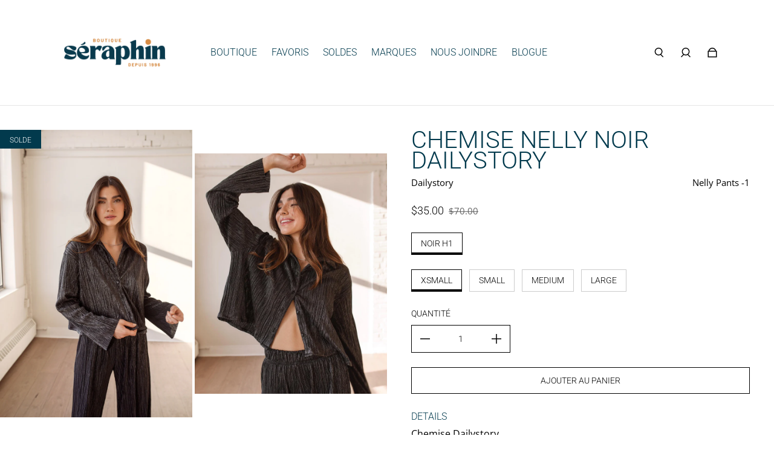

--- FILE ---
content_type: text/html; charset=utf-8
request_url: https://boutiqueseraphin.com/products/chemise-nelly-noir-dailystory
body_size: 35219
content:
<!doctype html>
  <html
    class="no-js max-w-full overflow-x-hidden !h-auto"
    lang="fr"
    data-headings-size="small"
    data-headings-case="uppercase"
    data-headings-line-height="tight"
  >
  <head>

    <!-- Global site tag (gtag.js) - Google Analytics -->
<script async src="https://www.googletagmanager.com/gtag/js?id=G-BYCVNC662C"></script>
<script>
  window.dataLayer = window.dataLayer || [];
  function gtag(){dataLayer.push(arguments);}
  gtag('js', new Date());

  gtag('config', 'G-BYCVNC662C');
</script>
 
  <meta name="facebook-domain-verification" content="o8liomuxvqlz43bz06a6vuylzzb3ap" />
  <meta charset="utf-8" />

    <meta http-equiv="X-UA-Compatible" content="IE=edge,chrome=1">
    <meta name="viewport" content="width=device-width,initial-scale=1">

    <link rel="preconnect" href="https://cdn.shopify.com" crossorigin>
    <link rel="preconnect" href="https://ajax.googleapis.com" crossorigin><link rel="preload" as="font" href="//boutiqueseraphin.com/cdn/fonts/open_sans/opensans_n4.c32e4d4eca5273f6d4ee95ddf54b5bbb75fc9b61.woff2" type="font/woff2" crossorigin><link rel="preload" as="font" href="//boutiqueseraphin.com/cdn/fonts/roboto/roboto_n3.9ac06d5955eb603264929711f38e40623ddc14db.woff2" type="font/woff2" crossorigin><link rel="preload" href="//boutiqueseraphin.com/cdn/shop/t/7/assets/theme.css?v=141944395402076163591661801190" as="style">

    <link rel="modulepreload" href="//boutiqueseraphin.com/cdn/shop/t/7/assets/theme.min.js?v=152754360828332034601661801190"><link rel="canonical" href="https://boutiqueseraphin.com/products/chemise-nelly-noir-dailystory"><title>Chemise Nelly Noir Dailystory
&ndash; Seraphin</title><meta name="description" content="Chemise Dailystory Manches longues et évasées Boutonnière à l&#39;avant Coupe courte et ample Matière côtelée et brillante 100% Polyester SKU: Nelly Shirt / Black Entrepôt  "><meta property="og:site_name" content="Seraphin">
<meta property="og:url" content="https://boutiqueseraphin.com/products/chemise-nelly-noir-dailystory">
<meta property="og:title" content="Chemise Nelly Noir Dailystory">
<meta property="og:type" content="product">
<meta property="og:description" content="Chemise Dailystory Manches longues et évasées Boutonnière à l&#39;avant Coupe courte et ample Matière côtelée et brillante 100% Polyester SKU: Nelly Shirt / Black Entrepôt  "><meta property="og:image" content="http:files/IMG_9444.jpg">
  <meta property="og:image:secure_url" content="https:files/IMG_9444.jpg">
  <meta property="og:image:width" content="1367">
  <meta property="og:image:height" content="2048">
  <meta property="og:price:amount" content="35.00">
  <meta property="og:price:currency" content="CAD">



<meta name="twitter:card" content="summary_large_image">
<meta name="twitter:title" content="Chemise Nelly Noir Dailystory">
<meta name="twitter:description" content="Chemise Dailystory Manches longues et évasées Boutonnière à l&#39;avant Coupe courte et ample Matière côtelée et brillante 100% Polyester SKU: Nelly Shirt / Black Entrepôt  ">

<link rel="canonical" href="https://boutiqueseraphin.com/products/chemise-nelly-noir-dailystory" />
<style>
  @font-face {
  font-family: Roboto;
  font-weight: 300;
  font-style: normal;
  font-display: swap;
  src: url("//boutiqueseraphin.com/cdn/fonts/roboto/roboto_n3.9ac06d5955eb603264929711f38e40623ddc14db.woff2") format("woff2"),
       url("//boutiqueseraphin.com/cdn/fonts/roboto/roboto_n3.797df4bf78042ba6106158fcf6a8d0e116fbfdae.woff") format("woff");
}

  @font-face {
  font-family: "Open Sans";
  font-weight: 400;
  font-style: normal;
  font-display: swap;
  src: url("//boutiqueseraphin.com/cdn/fonts/open_sans/opensans_n4.c32e4d4eca5273f6d4ee95ddf54b5bbb75fc9b61.woff2") format("woff2"),
       url("//boutiqueseraphin.com/cdn/fonts/open_sans/opensans_n4.5f3406f8d94162b37bfa232b486ac93ee892406d.woff") format("woff");
}

  @font-face {
  font-family: "Open Sans";
  font-weight: 700;
  font-style: normal;
  font-display: swap;
  src: url("//boutiqueseraphin.com/cdn/fonts/open_sans/opensans_n7.a9393be1574ea8606c68f4441806b2711d0d13e4.woff2") format("woff2"),
       url("//boutiqueseraphin.com/cdn/fonts/open_sans/opensans_n7.7b8af34a6ebf52beb1a4c1d8c73ad6910ec2e553.woff") format("woff");
}

  @font-face {
  font-family: Roboto;
  font-weight: 700;
  font-style: normal;
  font-display: swap;
  src: url("//boutiqueseraphin.com/cdn/fonts/roboto/roboto_n7.f38007a10afbbde8976c4056bfe890710d51dec2.woff2") format("woff2"),
       url("//boutiqueseraphin.com/cdn/fonts/roboto/roboto_n7.94bfdd3e80c7be00e128703d245c207769d763f9.woff") format("woff");
}

</style><style>
/* This file is automatically compiled, do not edit directly. See src/setup/css-variables.js */
:root {
--colors-background: #FFFFFF;
--colors-body-text: #000000;
--colors-body-text-opacity-10: rgba(0, 0, 0, 0.1);
--colors-body-text-opacity-20: rgba(0, 0, 0, 0.2);
--colors-border-opacity-10: rgba(0, 0, 0, 0.1);
--colors-headings: #023a4d;
--general-colors-background: #FFFFFF;
--general-colors-body: #000000;
--general-colors-body-opacity-10: rgba(0, 0, 0, 0.1);
--general-colors-body-opacity-20: rgba(0, 0, 0, 0.2);
--general-colors-border-opacity-10: rgba(0, 0, 0, 0.1);
--general-colors-headings: #023a4d;
--accent-1-colors-background: #023a4d;
--accent-1-colors-body: #FFFFFF;
--accent-1-colors-body-opacity-10: rgba(255, 255, 255, 0.7);
--accent-1-colors-body-opacity-20: rgba(255, 255, 255, 0.7);
--accent-1-colors-border-opacity-10: rgba(255, 255, 255, 0.2);
--accent-1-colors-headings: #FFFFFF;
--accent-2-colors-background: #fffded;
--accent-2-colors-body: #000000;
--accent-2-colors-body-opacity-10: rgba(0, 0, 0, 0.1);
--accent-2-colors-body-opacity-20: rgba(0, 0, 0, 0.2);
--accent-2-colors-border-opacity-10: rgba(0, 0, 0, 0.1);
--accent-2-colors-headings: #000000;
--accent-3-colors-background: #d58b45;
--accent-3-colors-body: #000000;
--accent-3-colors-body-opacity-10: rgba(0, 0, 0, 0.1);
--accent-3-colors-body-opacity-20: rgba(0, 0, 0, 0.2);
--accent-3-colors-border-opacity-10: rgba(0, 0, 0, 0.1);
--accent-3-colors-headings: #000000;
--invert-colors-background: #000000;
--invert-colors-body: #FFFFFF;
--font-body: "Open Sans", sans-serif;
--font-headings: Roboto, sans-serif;
--font-size-base: 0.96rem;
--font-body-weight: 400;
--font-body-style: normal;
--heading-case: uppercase;
--slider-animation-duration: 600ms;

}</style><style data-shopify>

  @font-face {
  font-family: "Open Sans";
  font-weight: 400;
  font-style: normal;
  font-display: swap;
  src: url("//boutiqueseraphin.com/cdn/fonts/open_sans/opensans_n4.c32e4d4eca5273f6d4ee95ddf54b5bbb75fc9b61.woff2") format("woff2"),
       url("//boutiqueseraphin.com/cdn/fonts/open_sans/opensans_n4.5f3406f8d94162b37bfa232b486ac93ee892406d.woff") format("woff");
}

  @font-face {
  font-family: Roboto;
  font-weight: 300;
  font-style: normal;
  font-display: swap;
  src: url("//boutiqueseraphin.com/cdn/fonts/roboto/roboto_n3.9ac06d5955eb603264929711f38e40623ddc14db.woff2") format("woff2"),
       url("//boutiqueseraphin.com/cdn/fonts/roboto/roboto_n3.797df4bf78042ba6106158fcf6a8d0e116fbfdae.woff") format("woff");
}


  *,
  *::before,
  *::after {
    box-sizing: inherit;
  }

  html {
    box-sizing: border-box;
    height: 100%;
  }

  body {
    display: grid;
    grid-template-rows: auto auto 1fr auto;
    grid-template-columns: 100%;
    min-height: 100%;
    margin: 0;
  }

  details > summary::-webkit-details-marker {
    display: none;
  }

</style><script>window.performance && window.performance.mark && window.performance.mark('shopify.content_for_header.start');</script><meta name="google-site-verification" content="1g0gYAt9lOLEmQr8b5TNdC1A0dqmYnrsk3mU5OWpx-0">
<meta name="google-site-verification" content="1g0gYAt9lOLEmQr8b5TNdC1A0dqmYnrsk3mU5OWpx-0">
<meta id="shopify-digital-wallet" name="shopify-digital-wallet" content="/12051386/digital_wallets/dialog">
<meta name="shopify-checkout-api-token" content="4bf32b58c78f7b5759b695c0867950e5">
<link rel="alternate" type="application/json+oembed" href="https://boutiqueseraphin.com/products/chemise-nelly-noir-dailystory.oembed">
<script async="async" src="/checkouts/internal/preloads.js?locale=fr-CA"></script>
<link rel="preconnect" href="https://shop.app" crossorigin="anonymous">
<script async="async" src="https://shop.app/checkouts/internal/preloads.js?locale=fr-CA&shop_id=12051386" crossorigin="anonymous"></script>
<script id="apple-pay-shop-capabilities" type="application/json">{"shopId":12051386,"countryCode":"CA","currencyCode":"CAD","merchantCapabilities":["supports3DS"],"merchantId":"gid:\/\/shopify\/Shop\/12051386","merchantName":"Seraphin","requiredBillingContactFields":["postalAddress","email","phone"],"requiredShippingContactFields":["postalAddress","email","phone"],"shippingType":"shipping","supportedNetworks":["visa","masterCard","amex","discover","interac","jcb"],"total":{"type":"pending","label":"Seraphin","amount":"1.00"},"shopifyPaymentsEnabled":true,"supportsSubscriptions":true}</script>
<script id="shopify-features" type="application/json">{"accessToken":"4bf32b58c78f7b5759b695c0867950e5","betas":["rich-media-storefront-analytics"],"domain":"boutiqueseraphin.com","predictiveSearch":true,"shopId":12051386,"locale":"fr"}</script>
<script>var Shopify = Shopify || {};
Shopify.shop = "boutique-seraphin.myshopify.com";
Shopify.locale = "fr";
Shopify.currency = {"active":"CAD","rate":"1.0"};
Shopify.country = "CA";
Shopify.theme = {"name":"Influence","id":123082244194,"schema_name":"Influence","schema_version":"1.0.3","theme_store_id":1536,"role":"main"};
Shopify.theme.handle = "null";
Shopify.theme.style = {"id":null,"handle":null};
Shopify.cdnHost = "boutiqueseraphin.com/cdn";
Shopify.routes = Shopify.routes || {};
Shopify.routes.root = "/";</script>
<script type="module">!function(o){(o.Shopify=o.Shopify||{}).modules=!0}(window);</script>
<script>!function(o){function n(){var o=[];function n(){o.push(Array.prototype.slice.apply(arguments))}return n.q=o,n}var t=o.Shopify=o.Shopify||{};t.loadFeatures=n(),t.autoloadFeatures=n()}(window);</script>
<script>
  window.ShopifyPay = window.ShopifyPay || {};
  window.ShopifyPay.apiHost = "shop.app\/pay";
  window.ShopifyPay.redirectState = null;
</script>
<script id="shop-js-analytics" type="application/json">{"pageType":"product"}</script>
<script defer="defer" async type="module" src="//boutiqueseraphin.com/cdn/shopifycloud/shop-js/modules/v2/client.init-shop-cart-sync_BoxRQ5Fu.fr.esm.js"></script>
<script defer="defer" async type="module" src="//boutiqueseraphin.com/cdn/shopifycloud/shop-js/modules/v2/chunk.common_5Ud6f6Bb.esm.js"></script>
<script type="module">
  await import("//boutiqueseraphin.com/cdn/shopifycloud/shop-js/modules/v2/client.init-shop-cart-sync_BoxRQ5Fu.fr.esm.js");
await import("//boutiqueseraphin.com/cdn/shopifycloud/shop-js/modules/v2/chunk.common_5Ud6f6Bb.esm.js");

  window.Shopify.SignInWithShop?.initShopCartSync?.({"fedCMEnabled":true,"windoidEnabled":true});

</script>
<script defer="defer" async type="module" src="//boutiqueseraphin.com/cdn/shopifycloud/shop-js/modules/v2/client.payment-terms_BmDTmVn1.fr.esm.js"></script>
<script defer="defer" async type="module" src="//boutiqueseraphin.com/cdn/shopifycloud/shop-js/modules/v2/chunk.common_5Ud6f6Bb.esm.js"></script>
<script defer="defer" async type="module" src="//boutiqueseraphin.com/cdn/shopifycloud/shop-js/modules/v2/chunk.modal_DREM0MGo.esm.js"></script>
<script type="module">
  await import("//boutiqueseraphin.com/cdn/shopifycloud/shop-js/modules/v2/client.payment-terms_BmDTmVn1.fr.esm.js");
await import("//boutiqueseraphin.com/cdn/shopifycloud/shop-js/modules/v2/chunk.common_5Ud6f6Bb.esm.js");
await import("//boutiqueseraphin.com/cdn/shopifycloud/shop-js/modules/v2/chunk.modal_DREM0MGo.esm.js");

  
</script>
<script>
  window.Shopify = window.Shopify || {};
  if (!window.Shopify.featureAssets) window.Shopify.featureAssets = {};
  window.Shopify.featureAssets['shop-js'] = {"shop-cart-sync":["modules/v2/client.shop-cart-sync_Bg_Ymm8v.fr.esm.js","modules/v2/chunk.common_5Ud6f6Bb.esm.js"],"init-fed-cm":["modules/v2/client.init-fed-cm_6ZMEzPYR.fr.esm.js","modules/v2/chunk.common_5Ud6f6Bb.esm.js"],"shop-button":["modules/v2/client.shop-button_CABL9IA6.fr.esm.js","modules/v2/chunk.common_5Ud6f6Bb.esm.js"],"init-shop-cart-sync":["modules/v2/client.init-shop-cart-sync_BoxRQ5Fu.fr.esm.js","modules/v2/chunk.common_5Ud6f6Bb.esm.js"],"init-shop-email-lookup-coordinator":["modules/v2/client.init-shop-email-lookup-coordinator_BYGPiSN9.fr.esm.js","modules/v2/chunk.common_5Ud6f6Bb.esm.js"],"init-windoid":["modules/v2/client.init-windoid_BmDF2PrK.fr.esm.js","modules/v2/chunk.common_5Ud6f6Bb.esm.js"],"pay-button":["modules/v2/client.pay-button_Cgy4yxud.fr.esm.js","modules/v2/chunk.common_5Ud6f6Bb.esm.js"],"shop-toast-manager":["modules/v2/client.shop-toast-manager_y_g7Ac30.fr.esm.js","modules/v2/chunk.common_5Ud6f6Bb.esm.js"],"shop-cash-offers":["modules/v2/client.shop-cash-offers_1i6TKjED.fr.esm.js","modules/v2/chunk.common_5Ud6f6Bb.esm.js","modules/v2/chunk.modal_DREM0MGo.esm.js"],"shop-login-button":["modules/v2/client.shop-login-button_DHmH-kSd.fr.esm.js","modules/v2/chunk.common_5Ud6f6Bb.esm.js","modules/v2/chunk.modal_DREM0MGo.esm.js"],"avatar":["modules/v2/client.avatar_BTnouDA3.fr.esm.js"],"init-shop-for-new-customer-accounts":["modules/v2/client.init-shop-for-new-customer-accounts_CGejd1cH.fr.esm.js","modules/v2/client.shop-login-button_DHmH-kSd.fr.esm.js","modules/v2/chunk.common_5Ud6f6Bb.esm.js","modules/v2/chunk.modal_DREM0MGo.esm.js"],"init-customer-accounts-sign-up":["modules/v2/client.init-customer-accounts-sign-up_BUM8GF_Z.fr.esm.js","modules/v2/client.shop-login-button_DHmH-kSd.fr.esm.js","modules/v2/chunk.common_5Ud6f6Bb.esm.js","modules/v2/chunk.modal_DREM0MGo.esm.js"],"init-customer-accounts":["modules/v2/client.init-customer-accounts_Dc66ByXw.fr.esm.js","modules/v2/client.shop-login-button_DHmH-kSd.fr.esm.js","modules/v2/chunk.common_5Ud6f6Bb.esm.js","modules/v2/chunk.modal_DREM0MGo.esm.js"],"shop-follow-button":["modules/v2/client.shop-follow-button_DKFbFw_-.fr.esm.js","modules/v2/chunk.common_5Ud6f6Bb.esm.js","modules/v2/chunk.modal_DREM0MGo.esm.js"],"checkout-modal":["modules/v2/client.checkout-modal_DqpCgqu3.fr.esm.js","modules/v2/chunk.common_5Ud6f6Bb.esm.js","modules/v2/chunk.modal_DREM0MGo.esm.js"],"lead-capture":["modules/v2/client.lead-capture_Bz7N9PgX.fr.esm.js","modules/v2/chunk.common_5Ud6f6Bb.esm.js","modules/v2/chunk.modal_DREM0MGo.esm.js"],"shop-login":["modules/v2/client.shop-login_B98Z2c0C.fr.esm.js","modules/v2/chunk.common_5Ud6f6Bb.esm.js","modules/v2/chunk.modal_DREM0MGo.esm.js"],"payment-terms":["modules/v2/client.payment-terms_BmDTmVn1.fr.esm.js","modules/v2/chunk.common_5Ud6f6Bb.esm.js","modules/v2/chunk.modal_DREM0MGo.esm.js"]};
</script>
<script>(function() {
  var isLoaded = false;
  function asyncLoad() {
    if (isLoaded) return;
    isLoaded = true;
    var urls = ["https:\/\/cdn.nfcube.com\/c6a16ccced9cfd58b5ca49f9809706f7.js?shop=boutique-seraphin.myshopify.com","\/\/shopify.privy.com\/widget.js?shop=boutique-seraphin.myshopify.com"];
    for (var i = 0; i < urls.length; i++) {
      var s = document.createElement('script');
      s.type = 'text/javascript';
      s.async = true;
      s.src = urls[i];
      var x = document.getElementsByTagName('script')[0];
      x.parentNode.insertBefore(s, x);
    }
  };
  if(window.attachEvent) {
    window.attachEvent('onload', asyncLoad);
  } else {
    window.addEventListener('load', asyncLoad, false);
  }
})();</script>
<script id="__st">var __st={"a":12051386,"offset":-18000,"reqid":"95336d06-ae8a-4222-aef7-dd1ec8fdfe76-1765852165","pageurl":"boutiqueseraphin.com\/products\/chemise-nelly-noir-dailystory","u":"f1881de07c05","p":"product","rtyp":"product","rid":6927099625570};</script>
<script>window.ShopifyPaypalV4VisibilityTracking = true;</script>
<script id="captcha-bootstrap">!function(){'use strict';const t='contact',e='account',n='new_comment',o=[[t,t],['blogs',n],['comments',n],[t,'customer']],c=[[e,'customer_login'],[e,'guest_login'],[e,'recover_customer_password'],[e,'create_customer']],r=t=>t.map((([t,e])=>`form[action*='/${t}']:not([data-nocaptcha='true']) input[name='form_type'][value='${e}']`)).join(','),a=t=>()=>t?[...document.querySelectorAll(t)].map((t=>t.form)):[];function s(){const t=[...o],e=r(t);return a(e)}const i='password',u='form_key',d=['recaptcha-v3-token','g-recaptcha-response','h-captcha-response',i],f=()=>{try{return window.sessionStorage}catch{return}},m='__shopify_v',_=t=>t.elements[u];function p(t,e,n=!1){try{const o=window.sessionStorage,c=JSON.parse(o.getItem(e)),{data:r}=function(t){const{data:e,action:n}=t;return t[m]||n?{data:e,action:n}:{data:t,action:n}}(c);for(const[e,n]of Object.entries(r))t.elements[e]&&(t.elements[e].value=n);n&&o.removeItem(e)}catch(o){console.error('form repopulation failed',{error:o})}}const l='form_type',E='cptcha';function T(t){t.dataset[E]=!0}const w=window,h=w.document,L='Shopify',v='ce_forms',y='captcha';let A=!1;((t,e)=>{const n=(g='f06e6c50-85a8-45c8-87d0-21a2b65856fe',I='https://cdn.shopify.com/shopifycloud/storefront-forms-hcaptcha/ce_storefront_forms_captcha_hcaptcha.v1.5.2.iife.js',D={infoText:'Protégé par hCaptcha',privacyText:'Confidentialité',termsText:'Conditions'},(t,e,n)=>{const o=w[L][v],c=o.bindForm;if(c)return c(t,g,e,D).then(n);var r;o.q.push([[t,g,e,D],n]),r=I,A||(h.body.append(Object.assign(h.createElement('script'),{id:'captcha-provider',async:!0,src:r})),A=!0)});var g,I,D;w[L]=w[L]||{},w[L][v]=w[L][v]||{},w[L][v].q=[],w[L][y]=w[L][y]||{},w[L][y].protect=function(t,e){n(t,void 0,e),T(t)},Object.freeze(w[L][y]),function(t,e,n,w,h,L){const[v,y,A,g]=function(t,e,n){const i=e?o:[],u=t?c:[],d=[...i,...u],f=r(d),m=r(i),_=r(d.filter((([t,e])=>n.includes(e))));return[a(f),a(m),a(_),s()]}(w,h,L),I=t=>{const e=t.target;return e instanceof HTMLFormElement?e:e&&e.form},D=t=>v().includes(t);t.addEventListener('submit',(t=>{const e=I(t);if(!e)return;const n=D(e)&&!e.dataset.hcaptchaBound&&!e.dataset.recaptchaBound,o=_(e),c=g().includes(e)&&(!o||!o.value);(n||c)&&t.preventDefault(),c&&!n&&(function(t){try{if(!f())return;!function(t){const e=f();if(!e)return;const n=_(t);if(!n)return;const o=n.value;o&&e.removeItem(o)}(t);const e=Array.from(Array(32),(()=>Math.random().toString(36)[2])).join('');!function(t,e){_(t)||t.append(Object.assign(document.createElement('input'),{type:'hidden',name:u})),t.elements[u].value=e}(t,e),function(t,e){const n=f();if(!n)return;const o=[...t.querySelectorAll(`input[type='${i}']`)].map((({name:t})=>t)),c=[...d,...o],r={};for(const[a,s]of new FormData(t).entries())c.includes(a)||(r[a]=s);n.setItem(e,JSON.stringify({[m]:1,action:t.action,data:r}))}(t,e)}catch(e){console.error('failed to persist form',e)}}(e),e.submit())}));const S=(t,e)=>{t&&!t.dataset[E]&&(n(t,e.some((e=>e===t))),T(t))};for(const o of['focusin','change'])t.addEventListener(o,(t=>{const e=I(t);D(e)&&S(e,y())}));const B=e.get('form_key'),M=e.get(l),P=B&&M;t.addEventListener('DOMContentLoaded',(()=>{const t=y();if(P)for(const e of t)e.elements[l].value===M&&p(e,B);[...new Set([...A(),...v().filter((t=>'true'===t.dataset.shopifyCaptcha))])].forEach((e=>S(e,t)))}))}(h,new URLSearchParams(w.location.search),n,t,e,['guest_login'])})(!0,!0)}();</script>
<script integrity="sha256-52AcMU7V7pcBOXWImdc/TAGTFKeNjmkeM1Pvks/DTgc=" data-source-attribution="shopify.loadfeatures" defer="defer" src="//boutiqueseraphin.com/cdn/shopifycloud/storefront/assets/storefront/load_feature-81c60534.js" crossorigin="anonymous"></script>
<script crossorigin="anonymous" defer="defer" src="//boutiqueseraphin.com/cdn/shopifycloud/storefront/assets/shopify_pay/storefront-65b4c6d7.js?v=20250812"></script>
<script data-source-attribution="shopify.dynamic_checkout.dynamic.init">var Shopify=Shopify||{};Shopify.PaymentButton=Shopify.PaymentButton||{isStorefrontPortableWallets:!0,init:function(){window.Shopify.PaymentButton.init=function(){};var t=document.createElement("script");t.src="https://boutiqueseraphin.com/cdn/shopifycloud/portable-wallets/latest/portable-wallets.fr.js",t.type="module",document.head.appendChild(t)}};
</script>
<script data-source-attribution="shopify.dynamic_checkout.buyer_consent">
  function portableWalletsHideBuyerConsent(e){var t=document.getElementById("shopify-buyer-consent"),n=document.getElementById("shopify-subscription-policy-button");t&&n&&(t.classList.add("hidden"),t.setAttribute("aria-hidden","true"),n.removeEventListener("click",e))}function portableWalletsShowBuyerConsent(e){var t=document.getElementById("shopify-buyer-consent"),n=document.getElementById("shopify-subscription-policy-button");t&&n&&(t.classList.remove("hidden"),t.removeAttribute("aria-hidden"),n.addEventListener("click",e))}window.Shopify?.PaymentButton&&(window.Shopify.PaymentButton.hideBuyerConsent=portableWalletsHideBuyerConsent,window.Shopify.PaymentButton.showBuyerConsent=portableWalletsShowBuyerConsent);
</script>
<script data-source-attribution="shopify.dynamic_checkout.cart.bootstrap">document.addEventListener("DOMContentLoaded",(function(){function t(){return document.querySelector("shopify-accelerated-checkout-cart, shopify-accelerated-checkout")}if(t())Shopify.PaymentButton.init();else{new MutationObserver((function(e,n){t()&&(Shopify.PaymentButton.init(),n.disconnect())})).observe(document.body,{childList:!0,subtree:!0})}}));
</script>
<link id="shopify-accelerated-checkout-styles" rel="stylesheet" media="screen" href="https://boutiqueseraphin.com/cdn/shopifycloud/portable-wallets/latest/accelerated-checkout-backwards-compat.css" crossorigin="anonymous">
<style id="shopify-accelerated-checkout-cart">
        #shopify-buyer-consent {
  margin-top: 1em;
  display: inline-block;
  width: 100%;
}

#shopify-buyer-consent.hidden {
  display: none;
}

#shopify-subscription-policy-button {
  background: none;
  border: none;
  padding: 0;
  text-decoration: underline;
  font-size: inherit;
  cursor: pointer;
}

#shopify-subscription-policy-button::before {
  box-shadow: none;
}

      </style>

<script>window.performance && window.performance.mark && window.performance.mark('shopify.content_for_header.end');</script>

    <script>document.documentElement.className = document.documentElement.className.replace('no-js', 'js');</script>
<!-- Facebook Pixel Code -->
<script>
!function(f,b,e,v,n,t,s)
{if(f.fbq)return;n=f.fbq=function(){n.callMethod?
n.callMethod.apply(n,arguments):n.queue.push(arguments)};
if(!f._fbq)f._fbq=n;n.push=n;n.loaded=!0;n.version='2.0';
n.queue=[];t=b.createElement(e);t.async=!0;
t.src=v;s=b.getElementsByTagName(e)[0];
s.parentNode.insertBefore(t,s)}(window, document,'script',
'https://connect.facebook.net/en_US/fbevents.js');
fbq('init', '1253802578390771');
fbq('track', 'PageView');
</script>
<noscript><img height="1" width="1" style="display:none"
src="https://www.facebook.com/tr?id=1253802578390771&ev=PageView&noscript=1"
/></noscript>
<!-- End Facebook Pixel Code -->
<link href="https://monorail-edge.shopifysvc.com" rel="dns-prefetch">
<script>(function(){if ("sendBeacon" in navigator && "performance" in window) {try {var session_token_from_headers = performance.getEntriesByType('navigation')[0].serverTiming.find(x => x.name == '_s').description;} catch {var session_token_from_headers = undefined;}var session_cookie_matches = document.cookie.match(/_shopify_s=([^;]*)/);var session_token_from_cookie = session_cookie_matches && session_cookie_matches.length === 2 ? session_cookie_matches[1] : "";var session_token = session_token_from_headers || session_token_from_cookie || "";function handle_abandonment_event(e) {var entries = performance.getEntries().filter(function(entry) {return /monorail-edge.shopifysvc.com/.test(entry.name);});if (!window.abandonment_tracked && entries.length === 0) {window.abandonment_tracked = true;var currentMs = Date.now();var navigation_start = performance.timing.navigationStart;var payload = {shop_id: 12051386,url: window.location.href,navigation_start,duration: currentMs - navigation_start,session_token,page_type: "product"};window.navigator.sendBeacon("https://monorail-edge.shopifysvc.com/v1/produce", JSON.stringify({schema_id: "online_store_buyer_site_abandonment/1.1",payload: payload,metadata: {event_created_at_ms: currentMs,event_sent_at_ms: currentMs}}));}}window.addEventListener('pagehide', handle_abandonment_event);}}());</script>
<script id="web-pixels-manager-setup">(function e(e,d,r,n,o){if(void 0===o&&(o={}),!Boolean(null===(a=null===(i=window.Shopify)||void 0===i?void 0:i.analytics)||void 0===a?void 0:a.replayQueue)){var i,a;window.Shopify=window.Shopify||{};var t=window.Shopify;t.analytics=t.analytics||{};var s=t.analytics;s.replayQueue=[],s.publish=function(e,d,r){return s.replayQueue.push([e,d,r]),!0};try{self.performance.mark("wpm:start")}catch(e){}var l=function(){var e={modern:/Edge?\/(1{2}[4-9]|1[2-9]\d|[2-9]\d{2}|\d{4,})\.\d+(\.\d+|)|Firefox\/(1{2}[4-9]|1[2-9]\d|[2-9]\d{2}|\d{4,})\.\d+(\.\d+|)|Chrom(ium|e)\/(9{2}|\d{3,})\.\d+(\.\d+|)|(Maci|X1{2}).+ Version\/(15\.\d+|(1[6-9]|[2-9]\d|\d{3,})\.\d+)([,.]\d+|)( \(\w+\)|)( Mobile\/\w+|) Safari\/|Chrome.+OPR\/(9{2}|\d{3,})\.\d+\.\d+|(CPU[ +]OS|iPhone[ +]OS|CPU[ +]iPhone|CPU IPhone OS|CPU iPad OS)[ +]+(15[._]\d+|(1[6-9]|[2-9]\d|\d{3,})[._]\d+)([._]\d+|)|Android:?[ /-](13[3-9]|1[4-9]\d|[2-9]\d{2}|\d{4,})(\.\d+|)(\.\d+|)|Android.+Firefox\/(13[5-9]|1[4-9]\d|[2-9]\d{2}|\d{4,})\.\d+(\.\d+|)|Android.+Chrom(ium|e)\/(13[3-9]|1[4-9]\d|[2-9]\d{2}|\d{4,})\.\d+(\.\d+|)|SamsungBrowser\/([2-9]\d|\d{3,})\.\d+/,legacy:/Edge?\/(1[6-9]|[2-9]\d|\d{3,})\.\d+(\.\d+|)|Firefox\/(5[4-9]|[6-9]\d|\d{3,})\.\d+(\.\d+|)|Chrom(ium|e)\/(5[1-9]|[6-9]\d|\d{3,})\.\d+(\.\d+|)([\d.]+$|.*Safari\/(?![\d.]+ Edge\/[\d.]+$))|(Maci|X1{2}).+ Version\/(10\.\d+|(1[1-9]|[2-9]\d|\d{3,})\.\d+)([,.]\d+|)( \(\w+\)|)( Mobile\/\w+|) Safari\/|Chrome.+OPR\/(3[89]|[4-9]\d|\d{3,})\.\d+\.\d+|(CPU[ +]OS|iPhone[ +]OS|CPU[ +]iPhone|CPU IPhone OS|CPU iPad OS)[ +]+(10[._]\d+|(1[1-9]|[2-9]\d|\d{3,})[._]\d+)([._]\d+|)|Android:?[ /-](13[3-9]|1[4-9]\d|[2-9]\d{2}|\d{4,})(\.\d+|)(\.\d+|)|Mobile Safari.+OPR\/([89]\d|\d{3,})\.\d+\.\d+|Android.+Firefox\/(13[5-9]|1[4-9]\d|[2-9]\d{2}|\d{4,})\.\d+(\.\d+|)|Android.+Chrom(ium|e)\/(13[3-9]|1[4-9]\d|[2-9]\d{2}|\d{4,})\.\d+(\.\d+|)|Android.+(UC? ?Browser|UCWEB|U3)[ /]?(15\.([5-9]|\d{2,})|(1[6-9]|[2-9]\d|\d{3,})\.\d+)\.\d+|SamsungBrowser\/(5\.\d+|([6-9]|\d{2,})\.\d+)|Android.+MQ{2}Browser\/(14(\.(9|\d{2,})|)|(1[5-9]|[2-9]\d|\d{3,})(\.\d+|))(\.\d+|)|K[Aa][Ii]OS\/(3\.\d+|([4-9]|\d{2,})\.\d+)(\.\d+|)/},d=e.modern,r=e.legacy,n=navigator.userAgent;return n.match(d)?"modern":n.match(r)?"legacy":"unknown"}(),u="modern"===l?"modern":"legacy",c=(null!=n?n:{modern:"",legacy:""})[u],f=function(e){return[e.baseUrl,"/wpm","/b",e.hashVersion,"modern"===e.buildTarget?"m":"l",".js"].join("")}({baseUrl:d,hashVersion:r,buildTarget:u}),m=function(e){var d=e.version,r=e.bundleTarget,n=e.surface,o=e.pageUrl,i=e.monorailEndpoint;return{emit:function(e){var a=e.status,t=e.errorMsg,s=(new Date).getTime(),l=JSON.stringify({metadata:{event_sent_at_ms:s},events:[{schema_id:"web_pixels_manager_load/3.1",payload:{version:d,bundle_target:r,page_url:o,status:a,surface:n,error_msg:t},metadata:{event_created_at_ms:s}}]});if(!i)return console&&console.warn&&console.warn("[Web Pixels Manager] No Monorail endpoint provided, skipping logging."),!1;try{return self.navigator.sendBeacon.bind(self.navigator)(i,l)}catch(e){}var u=new XMLHttpRequest;try{return u.open("POST",i,!0),u.setRequestHeader("Content-Type","text/plain"),u.send(l),!0}catch(e){return console&&console.warn&&console.warn("[Web Pixels Manager] Got an unhandled error while logging to Monorail."),!1}}}}({version:r,bundleTarget:l,surface:e.surface,pageUrl:self.location.href,monorailEndpoint:e.monorailEndpoint});try{o.browserTarget=l,function(e){var d=e.src,r=e.async,n=void 0===r||r,o=e.onload,i=e.onerror,a=e.sri,t=e.scriptDataAttributes,s=void 0===t?{}:t,l=document.createElement("script"),u=document.querySelector("head"),c=document.querySelector("body");if(l.async=n,l.src=d,a&&(l.integrity=a,l.crossOrigin="anonymous"),s)for(var f in s)if(Object.prototype.hasOwnProperty.call(s,f))try{l.dataset[f]=s[f]}catch(e){}if(o&&l.addEventListener("load",o),i&&l.addEventListener("error",i),u)u.appendChild(l);else{if(!c)throw new Error("Did not find a head or body element to append the script");c.appendChild(l)}}({src:f,async:!0,onload:function(){if(!function(){var e,d;return Boolean(null===(d=null===(e=window.Shopify)||void 0===e?void 0:e.analytics)||void 0===d?void 0:d.initialized)}()){var d=window.webPixelsManager.init(e)||void 0;if(d){var r=window.Shopify.analytics;r.replayQueue.forEach((function(e){var r=e[0],n=e[1],o=e[2];d.publishCustomEvent(r,n,o)})),r.replayQueue=[],r.publish=d.publishCustomEvent,r.visitor=d.visitor,r.initialized=!0}}},onerror:function(){return m.emit({status:"failed",errorMsg:"".concat(f," has failed to load")})},sri:function(e){var d=/^sha384-[A-Za-z0-9+/=]+$/;return"string"==typeof e&&d.test(e)}(c)?c:"",scriptDataAttributes:o}),m.emit({status:"loading"})}catch(e){m.emit({status:"failed",errorMsg:(null==e?void 0:e.message)||"Unknown error"})}}})({shopId: 12051386,storefrontBaseUrl: "https://boutiqueseraphin.com",extensionsBaseUrl: "https://extensions.shopifycdn.com/cdn/shopifycloud/web-pixels-manager",monorailEndpoint: "https://monorail-edge.shopifysvc.com/unstable/produce_batch",surface: "storefront-renderer",enabledBetaFlags: ["2dca8a86"],webPixelsConfigList: [{"id":"401211490","configuration":"{\"config\":\"{\\\"pixel_id\\\":\\\"G-BYCVNC662C\\\",\\\"target_country\\\":\\\"CA\\\",\\\"gtag_events\\\":[{\\\"type\\\":\\\"begin_checkout\\\",\\\"action_label\\\":\\\"G-BYCVNC662C\\\"},{\\\"type\\\":\\\"search\\\",\\\"action_label\\\":\\\"G-BYCVNC662C\\\"},{\\\"type\\\":\\\"view_item\\\",\\\"action_label\\\":[\\\"G-BYCVNC662C\\\",\\\"MC-NXMYJPWYBD\\\"]},{\\\"type\\\":\\\"purchase\\\",\\\"action_label\\\":[\\\"G-BYCVNC662C\\\",\\\"MC-NXMYJPWYBD\\\"]},{\\\"type\\\":\\\"page_view\\\",\\\"action_label\\\":[\\\"G-BYCVNC662C\\\",\\\"MC-NXMYJPWYBD\\\"]},{\\\"type\\\":\\\"add_payment_info\\\",\\\"action_label\\\":\\\"G-BYCVNC662C\\\"},{\\\"type\\\":\\\"add_to_cart\\\",\\\"action_label\\\":\\\"G-BYCVNC662C\\\"}],\\\"enable_monitoring_mode\\\":false}\"}","eventPayloadVersion":"v1","runtimeContext":"OPEN","scriptVersion":"b2a88bafab3e21179ed38636efcd8a93","type":"APP","apiClientId":1780363,"privacyPurposes":[],"dataSharingAdjustments":{"protectedCustomerApprovalScopes":["read_customer_address","read_customer_email","read_customer_name","read_customer_personal_data","read_customer_phone"]}},{"id":"143491170","configuration":"{\"pixel_id\":\"1253802578390771\",\"pixel_type\":\"facebook_pixel\",\"metaapp_system_user_token\":\"-\"}","eventPayloadVersion":"v1","runtimeContext":"OPEN","scriptVersion":"ca16bc87fe92b6042fbaa3acc2fbdaa6","type":"APP","apiClientId":2329312,"privacyPurposes":["ANALYTICS","MARKETING","SALE_OF_DATA"],"dataSharingAdjustments":{"protectedCustomerApprovalScopes":["read_customer_address","read_customer_email","read_customer_name","read_customer_personal_data","read_customer_phone"]}},{"id":"112492642","eventPayloadVersion":"v1","runtimeContext":"LAX","scriptVersion":"1","type":"CUSTOM","privacyPurposes":["ANALYTICS"],"name":"Google Analytics tag (migrated)"},{"id":"shopify-app-pixel","configuration":"{}","eventPayloadVersion":"v1","runtimeContext":"STRICT","scriptVersion":"0450","apiClientId":"shopify-pixel","type":"APP","privacyPurposes":["ANALYTICS","MARKETING"]},{"id":"shopify-custom-pixel","eventPayloadVersion":"v1","runtimeContext":"LAX","scriptVersion":"0450","apiClientId":"shopify-pixel","type":"CUSTOM","privacyPurposes":["ANALYTICS","MARKETING"]}],isMerchantRequest: false,initData: {"shop":{"name":"Seraphin","paymentSettings":{"currencyCode":"CAD"},"myshopifyDomain":"boutique-seraphin.myshopify.com","countryCode":"CA","storefrontUrl":"https:\/\/boutiqueseraphin.com"},"customer":null,"cart":null,"checkout":null,"productVariants":[{"price":{"amount":35.0,"currencyCode":"CAD"},"product":{"title":"Chemise Nelly Noir Dailystory","vendor":"Dailystory","id":"6927099625570","untranslatedTitle":"Chemise Nelly Noir Dailystory","url":"\/products\/chemise-nelly-noir-dailystory","type":"Haut"},"id":"40530440781922","image":{"src":"\/\/boutiqueseraphin.com\/cdn\/shop\/files\/IMG_9444.jpg?v=1699035476"},"sku":"Nelly Pants -1","title":"Noir H1 \/ XSmall","untranslatedTitle":"Noir H1 \/ XSmall"},{"price":{"amount":35.0,"currencyCode":"CAD"},"product":{"title":"Chemise Nelly Noir Dailystory","vendor":"Dailystory","id":"6927099625570","untranslatedTitle":"Chemise Nelly Noir Dailystory","url":"\/products\/chemise-nelly-noir-dailystory","type":"Haut"},"id":"40530440814690","image":{"src":"\/\/boutiqueseraphin.com\/cdn\/shop\/files\/IMG_9444.jpg?v=1699035476"},"sku":"Nelly Pants -2","title":"Noir H1 \/ Small","untranslatedTitle":"Noir H1 \/ Small"},{"price":{"amount":35.0,"currencyCode":"CAD"},"product":{"title":"Chemise Nelly Noir Dailystory","vendor":"Dailystory","id":"6927099625570","untranslatedTitle":"Chemise Nelly Noir Dailystory","url":"\/products\/chemise-nelly-noir-dailystory","type":"Haut"},"id":"40530440847458","image":{"src":"\/\/boutiqueseraphin.com\/cdn\/shop\/files\/IMG_9444.jpg?v=1699035476"},"sku":"Nelly Pants -3","title":"Noir H1 \/ Medium","untranslatedTitle":"Noir H1 \/ Medium"},{"price":{"amount":35.0,"currencyCode":"CAD"},"product":{"title":"Chemise Nelly Noir Dailystory","vendor":"Dailystory","id":"6927099625570","untranslatedTitle":"Chemise Nelly Noir Dailystory","url":"\/products\/chemise-nelly-noir-dailystory","type":"Haut"},"id":"40530440880226","image":{"src":"\/\/boutiqueseraphin.com\/cdn\/shop\/files\/IMG_9444.jpg?v=1699035476"},"sku":"Nelly Pants -4","title":"Noir H1 \/ Large","untranslatedTitle":"Noir H1 \/ Large"}],"purchasingCompany":null},},"https://boutiqueseraphin.com/cdn","ae1676cfwd2530674p4253c800m34e853cb",{"modern":"","legacy":""},{"shopId":"12051386","storefrontBaseUrl":"https:\/\/boutiqueseraphin.com","extensionBaseUrl":"https:\/\/extensions.shopifycdn.com\/cdn\/shopifycloud\/web-pixels-manager","surface":"storefront-renderer","enabledBetaFlags":"[\"2dca8a86\"]","isMerchantRequest":"false","hashVersion":"ae1676cfwd2530674p4253c800m34e853cb","publish":"custom","events":"[[\"page_viewed\",{}],[\"product_viewed\",{\"productVariant\":{\"price\":{\"amount\":35.0,\"currencyCode\":\"CAD\"},\"product\":{\"title\":\"Chemise Nelly Noir Dailystory\",\"vendor\":\"Dailystory\",\"id\":\"6927099625570\",\"untranslatedTitle\":\"Chemise Nelly Noir Dailystory\",\"url\":\"\/products\/chemise-nelly-noir-dailystory\",\"type\":\"Haut\"},\"id\":\"40530440781922\",\"image\":{\"src\":\"\/\/boutiqueseraphin.com\/cdn\/shop\/files\/IMG_9444.jpg?v=1699035476\"},\"sku\":\"Nelly Pants -1\",\"title\":\"Noir H1 \/ XSmall\",\"untranslatedTitle\":\"Noir H1 \/ XSmall\"}}]]"});</script><script>
  window.ShopifyAnalytics = window.ShopifyAnalytics || {};
  window.ShopifyAnalytics.meta = window.ShopifyAnalytics.meta || {};
  window.ShopifyAnalytics.meta.currency = 'CAD';
  var meta = {"product":{"id":6927099625570,"gid":"gid:\/\/shopify\/Product\/6927099625570","vendor":"Dailystory","type":"Haut","variants":[{"id":40530440781922,"price":3500,"name":"Chemise Nelly Noir Dailystory - Noir H1 \/ XSmall","public_title":"Noir H1 \/ XSmall","sku":"Nelly Pants -1"},{"id":40530440814690,"price":3500,"name":"Chemise Nelly Noir Dailystory - Noir H1 \/ Small","public_title":"Noir H1 \/ Small","sku":"Nelly Pants -2"},{"id":40530440847458,"price":3500,"name":"Chemise Nelly Noir Dailystory - Noir H1 \/ Medium","public_title":"Noir H1 \/ Medium","sku":"Nelly Pants -3"},{"id":40530440880226,"price":3500,"name":"Chemise Nelly Noir Dailystory - Noir H1 \/ Large","public_title":"Noir H1 \/ Large","sku":"Nelly Pants -4"}],"remote":false},"page":{"pageType":"product","resourceType":"product","resourceId":6927099625570}};
  for (var attr in meta) {
    window.ShopifyAnalytics.meta[attr] = meta[attr];
  }
</script>
<script class="analytics">
  (function () {
    var customDocumentWrite = function(content) {
      var jquery = null;

      if (window.jQuery) {
        jquery = window.jQuery;
      } else if (window.Checkout && window.Checkout.$) {
        jquery = window.Checkout.$;
      }

      if (jquery) {
        jquery('body').append(content);
      }
    };

    var hasLoggedConversion = function(token) {
      if (token) {
        return document.cookie.indexOf('loggedConversion=' + token) !== -1;
      }
      return false;
    }

    var setCookieIfConversion = function(token) {
      if (token) {
        var twoMonthsFromNow = new Date(Date.now());
        twoMonthsFromNow.setMonth(twoMonthsFromNow.getMonth() + 2);

        document.cookie = 'loggedConversion=' + token + '; expires=' + twoMonthsFromNow;
      }
    }

    var trekkie = window.ShopifyAnalytics.lib = window.trekkie = window.trekkie || [];
    if (trekkie.integrations) {
      return;
    }
    trekkie.methods = [
      'identify',
      'page',
      'ready',
      'track',
      'trackForm',
      'trackLink'
    ];
    trekkie.factory = function(method) {
      return function() {
        var args = Array.prototype.slice.call(arguments);
        args.unshift(method);
        trekkie.push(args);
        return trekkie;
      };
    };
    for (var i = 0; i < trekkie.methods.length; i++) {
      var key = trekkie.methods[i];
      trekkie[key] = trekkie.factory(key);
    }
    trekkie.load = function(config) {
      trekkie.config = config || {};
      trekkie.config.initialDocumentCookie = document.cookie;
      var first = document.getElementsByTagName('script')[0];
      var script = document.createElement('script');
      script.type = 'text/javascript';
      script.onerror = function(e) {
        var scriptFallback = document.createElement('script');
        scriptFallback.type = 'text/javascript';
        scriptFallback.onerror = function(error) {
                var Monorail = {
      produce: function produce(monorailDomain, schemaId, payload) {
        var currentMs = new Date().getTime();
        var event = {
          schema_id: schemaId,
          payload: payload,
          metadata: {
            event_created_at_ms: currentMs,
            event_sent_at_ms: currentMs
          }
        };
        return Monorail.sendRequest("https://" + monorailDomain + "/v1/produce", JSON.stringify(event));
      },
      sendRequest: function sendRequest(endpointUrl, payload) {
        // Try the sendBeacon API
        if (window && window.navigator && typeof window.navigator.sendBeacon === 'function' && typeof window.Blob === 'function' && !Monorail.isIos12()) {
          var blobData = new window.Blob([payload], {
            type: 'text/plain'
          });

          if (window.navigator.sendBeacon(endpointUrl, blobData)) {
            return true;
          } // sendBeacon was not successful

        } // XHR beacon

        var xhr = new XMLHttpRequest();

        try {
          xhr.open('POST', endpointUrl);
          xhr.setRequestHeader('Content-Type', 'text/plain');
          xhr.send(payload);
        } catch (e) {
          console.log(e);
        }

        return false;
      },
      isIos12: function isIos12() {
        return window.navigator.userAgent.lastIndexOf('iPhone; CPU iPhone OS 12_') !== -1 || window.navigator.userAgent.lastIndexOf('iPad; CPU OS 12_') !== -1;
      }
    };
    Monorail.produce('monorail-edge.shopifysvc.com',
      'trekkie_storefront_load_errors/1.1',
      {shop_id: 12051386,
      theme_id: 123082244194,
      app_name: "storefront",
      context_url: window.location.href,
      source_url: "//boutiqueseraphin.com/cdn/s/trekkie.storefront.1a0636ab3186d698599065cb6ce9903ebacdd71a.min.js"});

        };
        scriptFallback.async = true;
        scriptFallback.src = '//boutiqueseraphin.com/cdn/s/trekkie.storefront.1a0636ab3186d698599065cb6ce9903ebacdd71a.min.js';
        first.parentNode.insertBefore(scriptFallback, first);
      };
      script.async = true;
      script.src = '//boutiqueseraphin.com/cdn/s/trekkie.storefront.1a0636ab3186d698599065cb6ce9903ebacdd71a.min.js';
      first.parentNode.insertBefore(script, first);
    };
    trekkie.load(
      {"Trekkie":{"appName":"storefront","development":false,"defaultAttributes":{"shopId":12051386,"isMerchantRequest":null,"themeId":123082244194,"themeCityHash":"16532349005538345837","contentLanguage":"fr","currency":"CAD","eventMetadataId":"54749647-89b1-4304-9b3b-da09826ec303"},"isServerSideCookieWritingEnabled":true,"monorailRegion":"shop_domain"},"Session Attribution":{},"S2S":{"facebookCapiEnabled":true,"source":"trekkie-storefront-renderer","apiClientId":580111}}
    );

    var loaded = false;
    trekkie.ready(function() {
      if (loaded) return;
      loaded = true;

      window.ShopifyAnalytics.lib = window.trekkie;

      var originalDocumentWrite = document.write;
      document.write = customDocumentWrite;
      try { window.ShopifyAnalytics.merchantGoogleAnalytics.call(this); } catch(error) {};
      document.write = originalDocumentWrite;

      window.ShopifyAnalytics.lib.page(null,{"pageType":"product","resourceType":"product","resourceId":6927099625570,"shopifyEmitted":true});

      var match = window.location.pathname.match(/checkouts\/(.+)\/(thank_you|post_purchase)/)
      var token = match? match[1]: undefined;
      if (!hasLoggedConversion(token)) {
        setCookieIfConversion(token);
        window.ShopifyAnalytics.lib.track("Viewed Product",{"currency":"CAD","variantId":40530440781922,"productId":6927099625570,"productGid":"gid:\/\/shopify\/Product\/6927099625570","name":"Chemise Nelly Noir Dailystory - Noir H1 \/ XSmall","price":"35.00","sku":"Nelly Pants -1","brand":"Dailystory","variant":"Noir H1 \/ XSmall","category":"Haut","nonInteraction":true,"remote":false},undefined,undefined,{"shopifyEmitted":true});
      window.ShopifyAnalytics.lib.track("monorail:\/\/trekkie_storefront_viewed_product\/1.1",{"currency":"CAD","variantId":40530440781922,"productId":6927099625570,"productGid":"gid:\/\/shopify\/Product\/6927099625570","name":"Chemise Nelly Noir Dailystory - Noir H1 \/ XSmall","price":"35.00","sku":"Nelly Pants -1","brand":"Dailystory","variant":"Noir H1 \/ XSmall","category":"Haut","nonInteraction":true,"remote":false,"referer":"https:\/\/boutiqueseraphin.com\/products\/chemise-nelly-noir-dailystory"});
      }
    });


        var eventsListenerScript = document.createElement('script');
        eventsListenerScript.async = true;
        eventsListenerScript.src = "//boutiqueseraphin.com/cdn/shopifycloud/storefront/assets/shop_events_listener-3da45d37.js";
        document.getElementsByTagName('head')[0].appendChild(eventsListenerScript);

})();</script>
  <script>
  if (!window.ga || (window.ga && typeof window.ga !== 'function')) {
    window.ga = function ga() {
      (window.ga.q = window.ga.q || []).push(arguments);
      if (window.Shopify && window.Shopify.analytics && typeof window.Shopify.analytics.publish === 'function') {
        window.Shopify.analytics.publish("ga_stub_called", {}, {sendTo: "google_osp_migration"});
      }
      console.error("Shopify's Google Analytics stub called with:", Array.from(arguments), "\nSee https://help.shopify.com/manual/promoting-marketing/pixels/pixel-migration#google for more information.");
    };
    if (window.Shopify && window.Shopify.analytics && typeof window.Shopify.analytics.publish === 'function') {
      window.Shopify.analytics.publish("ga_stub_initialized", {}, {sendTo: "google_osp_migration"});
    }
  }
</script>
<script
  defer
  src="https://boutiqueseraphin.com/cdn/shopifycloud/perf-kit/shopify-perf-kit-2.1.2.min.js"
  data-application="storefront-renderer"
  data-shop-id="12051386"
  data-render-region="gcp-us-central1"
  data-page-type="product"
  data-theme-instance-id="123082244194"
  data-theme-name="Influence"
  data-theme-version="1.0.3"
  data-monorail-region="shop_domain"
  data-resource-timing-sampling-rate="10"
  data-shs="true"
  data-shs-beacon="true"
  data-shs-export-with-fetch="true"
  data-shs-logs-sample-rate="1"
  data-shs-beacon-endpoint="https://boutiqueseraphin.com/api/collect"
></script>
</head>

  <body class="template-product bg-page text-base font-body max-w-full overflow-x-hidden !h-auto disable-animation">
    <link href="//boutiqueseraphin.com/cdn/shop/t/7/assets/theme.css?v=141944395402076163591661801190" rel="stylesheet" type="text/css" media="all" />
    <link href="//boutiqueseraphin.com/cdn/shop/t/7/assets/custom.css?v=116598087038195607491685384246" rel="stylesheet" type="text/css" media="all" />
<div id="shopify-section-section-announcement-bar" class="shopify-section">



<script defer="defer" src="//boutiqueseraphin.com/cdn/shop/t/7/assets/engine-fade-slider.min.js?v=97864358890402062401661801190" type="module"></script>

</div><div id="shopify-section-header" class="shopify-section relative">

<safe-load-scripts>
  <script src="//boutiqueseraphin.com/cdn/shop/t/7/assets/component-header-main.min.js?v=46994719122351374721661801188" defer="defer" type="module"></script>
</safe-load-scripts>

<header-main data-template-name="product">
  <header role="banner" data-section-id="header" data-aid="header-section" style="grid-template-areas:'logo nav cta'; grid-template-columns:auto 1fr auto;" class="grid py-3 px-4 lg:px-5 xl:px-6 lg:py-0 md:gap-[1rem] items-center bg-page text-body relative border-b border-b-border-opacity-10" data-color-scheme="general">

    <button type="button" data-armada-selector="navigation-toggle" class="lg:hidden w-44 h-44 navigation-toggle group" aria-label="Open navigation" aria-expanded="false" aria-controls="main-navigation">
      


    
      <svg viewBox="0 0 100 80" width="16" height="16" class="icon-hover-classes" data-aid="hamburger-menu" style="grid-area:nav;" data-armada-selector="mobile-menu-open-icon">
        <rect width="100" height="10" class="fill-current"></rect>
        <rect y="30" width="100" height="10" class="fill-current"></rect>
        <rect y="60" width="100" height="10" class="fill-current"></rect>
      </svg>
    
  
      


    
      <svg data-aid="icon-cancel" width="16" height="16" viewBox="0 0 16 16" fill="none" xmlns="http://www.w3.org/2000/svg" class="icon-hover-classes hidden" data-aid="hamburger-menu" style="grid-area:nav;" data-armada-selector="mobile-menu-close-icon">
        <rect width="20.6878" height="1.5" transform="matrix(0.70711 -0.707104 0.70711 0.707104 0.155396 14.7839)" fill="currentColor"/>
        <rect width="20.6878" height="1.5" transform="matrix(-0.70711 -0.707104 0.70711 -0.707104 14.7839 15.8445)" fill="currentColor"/>
      </svg>
    
  
    </button>
    

<div data-armada-selector="main-navigation" id="main-navigation" class="invisible lg:visible lg:h-full flex flex-col items-start lg:items-center absolute bottom-0 left-0 right-0 translate-y-full opacity-0 lg:opacity-100 z-[101] pb-4 lg:pb-0 lg:static lg:transform-none bg-page main-navigation">
  <ul role="navigation" class="lg:h-full inline-flex flex-col lg:flex-row flex-wrap w-full px-4 lg:px-0" data-aid="navigation-items">
    
    
      
          
         
            
<safe-load-scripts>
  <script src="//boutiqueseraphin.com/cdn/shop/t/7/assets/component-navigation-item.min.js?v=156763205771775572311661801188" defer="defer" type="module"></script>
  <script src="//boutiqueseraphin.com/cdn/shop/t/7/assets/component-nav-link.min.js?v=17762162782875181161661801188" defer="defer" type="module"></script>
</safe-load-scripts>

<li class="lg:flex lg:items-center lg:mr-2" data-aid="navigation-list-item">
  
    <navigation-item class="block lg:h-full" >
      <details data-armada-selector="navigation-item-details" class="lg:h-full navigation-item-details">
        <summary data-armada-selector="navigation-item-summary" data-name="Boutique" class="list-none lg:h-full lg:flex lg:items-center border-b border-b-border-opacity-10 md:border-b-0 lg:relative animate-menu-right animate-menu-right-delay-1  lg:after:absolute lg:after:bottom-0 lg:after:left-2 lg:after:right-2 lg:after:h-1 lg:after:bg-body lg:after:scale-x-0 lg:after:transition-transform lg:after:duration-300 lg:after:ease-linear lg:hover:after:scale-x-100">
          <div class="flex items-center h-full w-full">
            <span class="flex justify-between flex-row-reverse lg:flex-row items-baseline py-3 lg:p-2 cursor-pointer font-heading text-h5 w-full">


    <span></span>
  
              
                <a class="hidden lg:inline" href="#">
<h5 class="font-heading heading-case text-headings break-anywhere text-h5 leading-none" >Boutique</h5></a>
                <span class="lg:hidden">
<h5 class="font-heading heading-case text-headings break-anywhere text-h5 leading-none" >Boutique</h5></span>
              
            </span>
          </div>
        </summary>
        <div data-armada-selector="navigation-item-dropdown" class=" hidden lg:block absolute bg-page shadow-lg left-0 right-0 bottom-0 translate-y-full translate-x-0 opacity-0 navigation-item-content pb-5">
          
            <div class="grid grid-cols-5">
              
           
                
                <div data-armada-selector="navigation-item-link" class="lg:pt-5 lg:px-5 animate-menu-up animate-menu-up-delay-1" data-has-child-links="true">
                  <a data-armada-selector="navigation-item-parent" data-name="Femme" class="flex items-baseline justify-between lg:inline-block w-full py-[12px] lg:py-0 lg:font-heading lg:text-h5 navigation-item-parent lg:hover:opacity-50 lg:transition-opacity lg:duration-150" href="/collections/femme">
                    
<h5 class="font-heading heading-case text-headings break-anywhere text-h5 leading-none" >Femme</h5>
                    



    <span></span>
  
                    
                  </a>
                  
                  
                    <ul data-armada-selector="navigation-item-children" class="navigation-item-children--top-level">
                      
                        <li data-armada-selector="navigation-item-child-link" data-has-child-links="false">
                          <a data-armada-selector="navigation-item-parent" data-name="Hauts" class="flex items-baseline justify-between lg:inline-block w-full py-[12px] lg:py-2 lg:hover:opacity-50 lg:transition-opacity lg:duration-150 navigation-item-parent" href="/collections/femme-hauts">
                            <span>Hauts</span>
                            
                          </a>
                          
                        </li>
                      
                        <li data-armada-selector="navigation-item-child-link" data-has-child-links="false">
                          <a data-armada-selector="navigation-item-parent" data-name="Jeans" class="flex items-baseline justify-between lg:inline-block w-full py-[12px] lg:py-2 lg:hover:opacity-50 lg:transition-opacity lg:duration-150 navigation-item-parent" href="/collections/femmes-jeans">
                            <span>Jeans</span>
                            
                          </a>
                          
                        </li>
                      
                        <li data-armada-selector="navigation-item-child-link" data-has-child-links="false">
                          <a data-armada-selector="navigation-item-parent" data-name="Jumpsuits/Salopettes" class="flex items-baseline justify-between lg:inline-block w-full py-[12px] lg:py-2 lg:hover:opacity-50 lg:transition-opacity lg:duration-150 navigation-item-parent" href="/collections/femme-jumpsuits-salopettes">
                            <span>Jumpsuits/Salopettes</span>
                            
                          </a>
                          
                        </li>
                      
                        <li data-armada-selector="navigation-item-child-link" data-has-child-links="false">
                          <a data-armada-selector="navigation-item-parent" data-name="Jupes" class="flex items-baseline justify-between lg:inline-block w-full py-[12px] lg:py-2 lg:hover:opacity-50 lg:transition-opacity lg:duration-150 navigation-item-parent" href="/collections/femme-jupes-shorts">
                            <span>Jupes</span>
                            
                          </a>
                          
                        </li>
                      
                        <li data-armada-selector="navigation-item-child-link" data-has-child-links="false">
                          <a data-armada-selector="navigation-item-parent" data-name="Manteaux" class="flex items-baseline justify-between lg:inline-block w-full py-[12px] lg:py-2 lg:hover:opacity-50 lg:transition-opacity lg:duration-150 navigation-item-parent" href="/collections/femme-manteaux">
                            <span>Manteaux</span>
                            
                          </a>
                          
                        </li>
                      
                        <li data-armada-selector="navigation-item-child-link" data-has-child-links="false">
                          <a data-armada-selector="navigation-item-parent" data-name="Pantalons" class="flex items-baseline justify-between lg:inline-block w-full py-[12px] lg:py-2 lg:hover:opacity-50 lg:transition-opacity lg:duration-150 navigation-item-parent" href="/collections/femme-pantalons">
                            <span>Pantalons</span>
                            
                          </a>
                          
                        </li>
                      
                        <li data-armada-selector="navigation-item-child-link" data-has-child-links="false">
                          <a data-armada-selector="navigation-item-parent" data-name="Robes" class="flex items-baseline justify-between lg:inline-block w-full py-[12px] lg:py-2 lg:hover:opacity-50 lg:transition-opacity lg:duration-150 navigation-item-parent" href="/collections/femme-robes">
                            <span>Robes</span>
                            
                          </a>
                          
                        </li>
                      
                        <li data-armada-selector="navigation-item-child-link" data-has-child-links="false">
                          <a data-armada-selector="navigation-item-parent" data-name="Shorts" class="flex items-baseline justify-between lg:inline-block w-full py-[12px] lg:py-2 lg:hover:opacity-50 lg:transition-opacity lg:duration-150 navigation-item-parent" href="/collections/femme-shorts">
                            <span>Shorts</span>
                            
                          </a>
                          
                        </li>
                      
                        <li data-armada-selector="navigation-item-child-link" data-has-child-links="false">
                          <a data-armada-selector="navigation-item-parent" data-name="Vestes" class="flex items-baseline justify-between lg:inline-block w-full py-[12px] lg:py-2 lg:hover:opacity-50 lg:transition-opacity lg:duration-150 navigation-item-parent" href="/collections/femme-vestes">
                            <span>Vestes</span>
                            
                          </a>
                          
                        </li>
                      
                    </ul>
                  
                </div>
              
              
           
                
                <div data-armada-selector="navigation-item-link" class="lg:pt-5 lg:px-5 animate-menu-up animate-menu-up-delay-2" data-has-child-links="true">
                  <a data-armada-selector="navigation-item-parent" data-name="Homme" class="flex items-baseline justify-between lg:inline-block w-full py-[12px] lg:py-0 lg:font-heading lg:text-h5 navigation-item-parent lg:hover:opacity-50 lg:transition-opacity lg:duration-150" href="/collections/homme">
                    
<h5 class="font-heading heading-case text-headings break-anywhere text-h5 leading-none" >Homme</h5>
                    



    <span></span>
  
                    
                  </a>
                  
                  
                    <ul data-armada-selector="navigation-item-children" class="navigation-item-children--top-level">
                      
                        <li data-armada-selector="navigation-item-child-link" data-has-child-links="false">
                          <a data-armada-selector="navigation-item-parent" data-name="Chandails" class="flex items-baseline justify-between lg:inline-block w-full py-[12px] lg:py-2 lg:hover:opacity-50 lg:transition-opacity lg:duration-150 navigation-item-parent" href="/collections/homme-chandails">
                            <span>Chandails</span>
                            
                          </a>
                          
                        </li>
                      
                        <li data-armada-selector="navigation-item-child-link" data-has-child-links="false">
                          <a data-armada-selector="navigation-item-parent" data-name="Chemises" class="flex items-baseline justify-between lg:inline-block w-full py-[12px] lg:py-2 lg:hover:opacity-50 lg:transition-opacity lg:duration-150 navigation-item-parent" href="/collections/homme-chemises">
                            <span>Chemises</span>
                            
                          </a>
                          
                        </li>
                      
                        <li data-armada-selector="navigation-item-child-link" data-has-child-links="false">
                          <a data-armada-selector="navigation-item-parent" data-name="Jeans" class="flex items-baseline justify-between lg:inline-block w-full py-[12px] lg:py-2 lg:hover:opacity-50 lg:transition-opacity lg:duration-150 navigation-item-parent" href="/collections/homme-jeans">
                            <span>Jeans</span>
                            
                          </a>
                          
                        </li>
                      
                        <li data-armada-selector="navigation-item-child-link" data-has-child-links="false">
                          <a data-armada-selector="navigation-item-parent" data-name=" Manteaux" class="flex items-baseline justify-between lg:inline-block w-full py-[12px] lg:py-2 lg:hover:opacity-50 lg:transition-opacity lg:duration-150 navigation-item-parent" href="/collections/homme-manteaux">
                            <span> Manteaux</span>
                            
                          </a>
                          
                        </li>
                      
                        <li data-armada-selector="navigation-item-child-link" data-has-child-links="false">
                          <a data-armada-selector="navigation-item-parent" data-name="Pantalons" class="flex items-baseline justify-between lg:inline-block w-full py-[12px] lg:py-2 lg:hover:opacity-50 lg:transition-opacity lg:duration-150 navigation-item-parent" href="/collections/homme-pantalons">
                            <span>Pantalons</span>
                            
                          </a>
                          
                        </li>
                      
                        <li data-armada-selector="navigation-item-child-link" data-has-child-links="false">
                          <a data-armada-selector="navigation-item-parent" data-name="Par dessus" class="flex items-baseline justify-between lg:inline-block w-full py-[12px] lg:py-2 lg:hover:opacity-50 lg:transition-opacity lg:duration-150 navigation-item-parent" href="/collections/homme-par-dessus">
                            <span>Par dessus</span>
                            
                          </a>
                          
                        </li>
                      
                        <li data-armada-selector="navigation-item-child-link" data-has-child-links="false">
                          <a data-armada-selector="navigation-item-parent" data-name="Shorts" class="flex items-baseline justify-between lg:inline-block w-full py-[12px] lg:py-2 lg:hover:opacity-50 lg:transition-opacity lg:duration-150 navigation-item-parent" href="/collections/homme-shorts">
                            <span>Shorts</span>
                            
                          </a>
                          
                        </li>
                      
                        <li data-armada-selector="navigation-item-child-link" data-has-child-links="false">
                          <a data-armada-selector="navigation-item-parent" data-name="T-shirts" class="flex items-baseline justify-between lg:inline-block w-full py-[12px] lg:py-2 lg:hover:opacity-50 lg:transition-opacity lg:duration-150 navigation-item-parent" href="/collections/homme-t-shirts">
                            <span>T-shirts</span>
                            
                          </a>
                          
                        </li>
                      
                        <li data-armada-selector="navigation-item-child-link" data-has-child-links="false">
                          <a data-armada-selector="navigation-item-parent" data-name="Vestes" class="flex items-baseline justify-between lg:inline-block w-full py-[12px] lg:py-2 lg:hover:opacity-50 lg:transition-opacity lg:duration-150 navigation-item-parent" href="/collections/homme-vestes">
                            <span>Vestes</span>
                            
                          </a>
                          
                        </li>
                      
                    </ul>
                  
                </div>
              
              
           
                
                <div data-armada-selector="navigation-item-link" class="lg:pt-5 lg:px-5 animate-menu-up animate-menu-up-delay-3" data-has-child-links="true">
                  <a data-armada-selector="navigation-item-parent" data-name="Accessoires" class="flex items-baseline justify-between lg:inline-block w-full py-[12px] lg:py-0 lg:font-heading lg:text-h5 navigation-item-parent lg:hover:opacity-50 lg:transition-opacity lg:duration-150" href="/collections/accessoire">
                    
<h5 class="font-heading heading-case text-headings break-anywhere text-h5 leading-none" >Accessoires</h5>
                    



    <span></span>
  
                    
                  </a>
                  
                  
                    <ul data-armada-selector="navigation-item-children" class="navigation-item-children--top-level">
                      
                        <li data-armada-selector="navigation-item-child-link" data-has-child-links="false">
                          <a data-armada-selector="navigation-item-parent" data-name="Accessoires variés" class="flex items-baseline justify-between lg:inline-block w-full py-[12px] lg:py-2 lg:hover:opacity-50 lg:transition-opacity lg:duration-150 navigation-item-parent" href="/collections/accessoires-accessoires-varies">
                            <span>Accessoires variés</span>
                            
                          </a>
                          
                        </li>
                      
                        <li data-armada-selector="navigation-item-child-link" data-has-child-links="false">
                          <a data-armada-selector="navigation-item-parent" data-name="Bijoux" class="flex items-baseline justify-between lg:inline-block w-full py-[12px] lg:py-2 lg:hover:opacity-50 lg:transition-opacity lg:duration-150 navigation-item-parent" href="/collections/accessoires-bijoux">
                            <span>Bijoux</span>
                            
                          </a>
                          
                        </li>
                      
                        <li data-armada-selector="navigation-item-child-link" data-has-child-links="false">
                          <a data-armada-selector="navigation-item-parent" data-name="Casquettes/chapeaux" class="flex items-baseline justify-between lg:inline-block w-full py-[12px] lg:py-2 lg:hover:opacity-50 lg:transition-opacity lg:duration-150 navigation-item-parent" href="/collections/accessoires-casquettes">
                            <span>Casquettes/chapeaux</span>
                            
                          </a>
                          
                        </li>
                      
                        <li data-armada-selector="navigation-item-child-link" data-has-child-links="false">
                          <a data-armada-selector="navigation-item-parent" data-name="Ceintures" class="flex items-baseline justify-between lg:inline-block w-full py-[12px] lg:py-2 lg:hover:opacity-50 lg:transition-opacity lg:duration-150 navigation-item-parent" href="/collections/accessoires-ceintures">
                            <span>Ceintures</span>
                            
                          </a>
                          
                        </li>
                      
                        <li data-armada-selector="navigation-item-child-link" data-has-child-links="false">
                          <a data-armada-selector="navigation-item-parent" data-name="Chaussettes" class="flex items-baseline justify-between lg:inline-block w-full py-[12px] lg:py-2 lg:hover:opacity-50 lg:transition-opacity lg:duration-150 navigation-item-parent" href="/collections/accessoires-chaussettes">
                            <span>Chaussettes</span>
                            
                          </a>
                          
                        </li>
                      
                        <li data-armada-selector="navigation-item-child-link" data-has-child-links="false">
                          <a data-armada-selector="navigation-item-parent" data-name="Chaussures / Bottes" class="flex items-baseline justify-between lg:inline-block w-full py-[12px] lg:py-2 lg:hover:opacity-50 lg:transition-opacity lg:duration-150 navigation-item-parent" href="/collections/chaussures">
                            <span>Chaussures / Bottes</span>
                            
                          </a>
                          
                        </li>
                      
                        <li data-armada-selector="navigation-item-child-link" data-has-child-links="false">
                          <a data-armada-selector="navigation-item-parent" data-name="Foulards" class="flex items-baseline justify-between lg:inline-block w-full py-[12px] lg:py-2 lg:hover:opacity-50 lg:transition-opacity lg:duration-150 navigation-item-parent" href="/collections/accessoires-foulards">
                            <span>Foulards</span>
                            
                          </a>
                          
                        </li>
                      
                        <li data-armada-selector="navigation-item-child-link" data-has-child-links="false">
                          <a data-armada-selector="navigation-item-parent" data-name="Sacs" class="flex items-baseline justify-between lg:inline-block w-full py-[12px] lg:py-2 lg:hover:opacity-50 lg:transition-opacity lg:duration-150 navigation-item-parent" href="/collections/accessoires-sacs">
                            <span>Sacs</span>
                            
                          </a>
                          
                        </li>
                      
                        <li data-armada-selector="navigation-item-child-link" data-has-child-links="false">
                          <a data-armada-selector="navigation-item-parent" data-name="Tuques" class="flex items-baseline justify-between lg:inline-block w-full py-[12px] lg:py-2 lg:hover:opacity-50 lg:transition-opacity lg:duration-150 navigation-item-parent" href="/collections/accessoires-tuques">
                            <span>Tuques</span>
                            
                          </a>
                          
                        </li>
                      
                    </ul>
                  
                </div>
              
              
              
              
              
            </div>
          
         </div>

      </details>
      <template>
        <div data-armada-selector="navigation-item-drawer" class="absolute top-0 left-0 right-0 h-full translate-x-full invisible bg-page z-[1] lg:hidden navigation-item-drawer px-4">
          <div class="relative group">
            <button data-armada-selector="navigation-item-close" type="button" aria-label="Back to previous navigation" class="w-full py-3 font-heading text-h5 text-center"></button>
            


    
        <svg data-aid="icon-arrow-left" width="16" height="16" viewBox="0 0 16 16" fill="none" xmlns="http://www.w3.org/2000/svg" class="no-touch-hover:group-hover:-translate-x-xs transition-transform duration-200 absolute top-1/2 -translate-y-1/2 pointer-events-none">
          <path fill-rule="evenodd" clip-rule="evenodd" d="M4.66868 7.99998L11.4525 1.21606L10.3919 0.1554L2.54749 7.99987L2.55242 8.0048L2.55231 8.00491L10.3919 15.8446L11.4526 14.7839L4.66868 7.99998Z" fill="currentColor"/>
        </svg>
    
  
          </div>
        </div>
      </template>
    </navigation-item>
  
</li>

            
          
         
            
<safe-load-scripts>
  <script src="//boutiqueseraphin.com/cdn/shop/t/7/assets/component-navigation-item.min.js?v=156763205771775572311661801188" defer="defer" type="module"></script>
  <script src="//boutiqueseraphin.com/cdn/shop/t/7/assets/component-nav-link.min.js?v=17762162782875181161661801188" defer="defer" type="module"></script>
</safe-load-scripts>

<li class="lg:flex lg:items-center lg:mr-2" data-aid="navigation-list-item">
  
    <navigation-item class="block lg:h-full" >
      <details data-armada-selector="navigation-item-details" class="lg:h-full navigation-item-details">
        <summary data-armada-selector="navigation-item-summary" data-name="Favoris" class="list-none lg:h-full lg:flex lg:items-center border-b border-b-border-opacity-10 md:border-b-0 lg:relative animate-menu-right animate-menu-right-delay-2  lg:after:absolute lg:after:bottom-0 lg:after:left-2 lg:after:right-2 lg:after:h-1 lg:after:bg-body lg:after:scale-x-0 lg:after:transition-transform lg:after:duration-300 lg:after:ease-linear lg:hover:after:scale-x-100">
          <div class="flex items-center h-full w-full">
            <span class="flex justify-between flex-row-reverse lg:flex-row items-baseline py-3 lg:p-2 cursor-pointer font-heading text-h5 w-full">


    <span></span>
  
              
                <a class="hidden lg:inline" href="#">
<h5 class="font-heading heading-case text-headings break-anywhere text-h5 leading-none" >Favoris</h5></a>
                <span class="lg:hidden">
<h5 class="font-heading heading-case text-headings break-anywhere text-h5 leading-none" >Favoris</h5></span>
              
            </span>
          </div>
        </summary>
        <div data-armada-selector="navigation-item-dropdown" class=" hidden lg:block absolute bg-page shadow-lg left-0 right-0 bottom-0 translate-y-full translate-x-0 opacity-0 navigation-item-content pb-5">
          
            <div class="grid grid-cols-5">
              
           
                
                <div data-armada-selector="navigation-item-link" class="lg:pt-5 lg:px-5 animate-menu-up animate-menu-up-delay-1" data-has-child-links="true">
                  <a data-armada-selector="navigation-item-parent" data-name="Les favoris de l'équipe" class="flex items-baseline justify-between lg:inline-block w-full py-[12px] lg:py-0 lg:font-heading lg:text-h5 navigation-item-parent lg:hover:opacity-50 lg:transition-opacity lg:duration-150" href="#">
                    
<h5 class="font-heading heading-case text-headings break-anywhere text-h5 leading-none" >Les favoris de l'équipe</h5>
                    



    <span></span>
  
                    
                  </a>
                  
                  
                    <ul data-armada-selector="navigation-item-children" class="navigation-item-children--top-level">
                      
                        <li data-armada-selector="navigation-item-child-link" data-has-child-links="false">
                          <a data-armada-selector="navigation-item-parent" data-name="Femme" class="flex items-baseline justify-between lg:inline-block w-full py-[12px] lg:py-2 lg:hover:opacity-50 lg:transition-opacity lg:duration-150 navigation-item-parent" href="/collections/nos-favoris-femmes">
                            <span>Femme</span>
                            
                          </a>
                          
                        </li>
                      
                        <li data-armada-selector="navigation-item-child-link" data-has-child-links="false">
                          <a data-armada-selector="navigation-item-parent" data-name="Homme" class="flex items-baseline justify-between lg:inline-block w-full py-[12px] lg:py-2 lg:hover:opacity-50 lg:transition-opacity lg:duration-150 navigation-item-parent" href="/collections/nos-favoris-hommes">
                            <span>Homme</span>
                            
                          </a>
                          
                        </li>
                      
                        <li data-armada-selector="navigation-item-child-link" data-has-child-links="false">
                          <a data-armada-selector="navigation-item-parent" data-name="Accessoires" class="flex items-baseline justify-between lg:inline-block w-full py-[12px] lg:py-2 lg:hover:opacity-50 lg:transition-opacity lg:duration-150 navigation-item-parent" href="/collections/nos-favoris-accessoires">
                            <span>Accessoires</span>
                            
                          </a>
                          
                        </li>
                      
                    </ul>
                  
                </div>
              
              
              
              
              
            </div>
          
         </div>

      </details>
      <template>
        <div data-armada-selector="navigation-item-drawer" class="absolute top-0 left-0 right-0 h-full translate-x-full invisible bg-page z-[1] lg:hidden navigation-item-drawer px-4">
          <div class="relative group">
            <button data-armada-selector="navigation-item-close" type="button" aria-label="Back to previous navigation" class="w-full py-3 font-heading text-h5 text-center"></button>
            


    
        <svg data-aid="icon-arrow-left" width="16" height="16" viewBox="0 0 16 16" fill="none" xmlns="http://www.w3.org/2000/svg" class="no-touch-hover:group-hover:-translate-x-xs transition-transform duration-200 absolute top-1/2 -translate-y-1/2 pointer-events-none">
          <path fill-rule="evenodd" clip-rule="evenodd" d="M4.66868 7.99998L11.4525 1.21606L10.3919 0.1554L2.54749 7.99987L2.55242 8.0048L2.55231 8.00491L10.3919 15.8446L11.4526 14.7839L4.66868 7.99998Z" fill="currentColor"/>
        </svg>
    
  
          </div>
        </div>
      </template>
    </navigation-item>
  
</li>

            
          
         
            
<safe-load-scripts>
  <script src="//boutiqueseraphin.com/cdn/shop/t/7/assets/component-navigation-item.min.js?v=156763205771775572311661801188" defer="defer" type="module"></script>
  <script src="//boutiqueseraphin.com/cdn/shop/t/7/assets/component-nav-link.min.js?v=17762162782875181161661801188" defer="defer" type="module"></script>
</safe-load-scripts>

<li class="lg:flex lg:items-center lg:mr-2" data-aid="navigation-list-item">
  
    <navigation-item class="block lg:h-full" >
      <details data-armada-selector="navigation-item-details" class="lg:h-full navigation-item-details">
        <summary data-armada-selector="navigation-item-summary" data-name="Soldes" class="list-none lg:h-full lg:flex lg:items-center border-b border-b-border-opacity-10 md:border-b-0 lg:relative animate-menu-right animate-menu-right-delay-3  lg:after:absolute lg:after:bottom-0 lg:after:left-2 lg:after:right-2 lg:after:h-1 lg:after:bg-body lg:after:scale-x-0 lg:after:transition-transform lg:after:duration-300 lg:after:ease-linear lg:hover:after:scale-x-100">
          <div class="flex items-center h-full w-full">
            <span class="flex justify-between flex-row-reverse lg:flex-row items-baseline py-3 lg:p-2 cursor-pointer font-heading text-h5 w-full">


    <span></span>
  
              
                <a class="hidden lg:inline" href="#">
<h5 class="font-heading heading-case text-headings break-anywhere text-h5 leading-none" >Soldes</h5></a>
                <span class="lg:hidden">
<h5 class="font-heading heading-case text-headings break-anywhere text-h5 leading-none" >Soldes</h5></span>
              
            </span>
          </div>
        </summary>
        <div data-armada-selector="navigation-item-dropdown" class=" hidden lg:block absolute bg-page shadow-lg left-0 right-0 bottom-0 translate-y-full translate-x-0 opacity-0 navigation-item-content pb-5">
          
            <div class="grid grid-cols-5">
              
           
                
                <div data-armada-selector="navigation-item-link" class="lg:pt-5 lg:px-5 animate-menu-up animate-menu-up-delay-1" data-has-child-links="true">
                  <a data-armada-selector="navigation-item-parent" data-name="Économiser avec style" class="flex items-baseline justify-between lg:inline-block w-full py-[12px] lg:py-0 lg:font-heading lg:text-h5 navigation-item-parent lg:hover:opacity-50 lg:transition-opacity lg:duration-150" href="#">
                    
<h5 class="font-heading heading-case text-headings break-anywhere text-h5 leading-none" >Économiser avec style</h5>
                    



    <span></span>
  
                    
                  </a>
                  
                  
                    <ul data-armada-selector="navigation-item-children" class="navigation-item-children--top-level">
                      
                        <li data-armada-selector="navigation-item-child-link" data-has-child-links="false">
                          <a data-armada-selector="navigation-item-parent" data-name="Femme" class="flex items-baseline justify-between lg:inline-block w-full py-[12px] lg:py-2 lg:hover:opacity-50 lg:transition-opacity lg:duration-150 navigation-item-parent" href="/collections/soldes-femmes">
                            <span>Femme</span>
                            
                          </a>
                          
                        </li>
                      
                        <li data-armada-selector="navigation-item-child-link" data-has-child-links="false">
                          <a data-armada-selector="navigation-item-parent" data-name="Homme" class="flex items-baseline justify-between lg:inline-block w-full py-[12px] lg:py-2 lg:hover:opacity-50 lg:transition-opacity lg:duration-150 navigation-item-parent" href="/collections/soldes-hommes">
                            <span>Homme</span>
                            
                          </a>
                          
                        </li>
                      
                        <li data-armada-selector="navigation-item-child-link" data-has-child-links="false">
                          <a data-armada-selector="navigation-item-parent" data-name="Accessoires" class="flex items-baseline justify-between lg:inline-block w-full py-[12px] lg:py-2 lg:hover:opacity-50 lg:transition-opacity lg:duration-150 navigation-item-parent" href="/collections/soldes-accessoires">
                            <span>Accessoires</span>
                            
                          </a>
                          
                        </li>
                      
                    </ul>
                  
                </div>
              
              
              
              
              
            </div>
          
         </div>

      </details>
      <template>
        <div data-armada-selector="navigation-item-drawer" class="absolute top-0 left-0 right-0 h-full translate-x-full invisible bg-page z-[1] lg:hidden navigation-item-drawer px-4">
          <div class="relative group">
            <button data-armada-selector="navigation-item-close" type="button" aria-label="Back to previous navigation" class="w-full py-3 font-heading text-h5 text-center"></button>
            


    
        <svg data-aid="icon-arrow-left" width="16" height="16" viewBox="0 0 16 16" fill="none" xmlns="http://www.w3.org/2000/svg" class="no-touch-hover:group-hover:-translate-x-xs transition-transform duration-200 absolute top-1/2 -translate-y-1/2 pointer-events-none">
          <path fill-rule="evenodd" clip-rule="evenodd" d="M4.66868 7.99998L11.4525 1.21606L10.3919 0.1554L2.54749 7.99987L2.55242 8.0048L2.55231 8.00491L10.3919 15.8446L11.4526 14.7839L4.66868 7.99998Z" fill="currentColor"/>
        </svg>
    
  
          </div>
        </div>
      </template>
    </navigation-item>
  
</li>

            
          
         
            
<safe-load-scripts>
  <script src="//boutiqueseraphin.com/cdn/shop/t/7/assets/component-navigation-item.min.js?v=156763205771775572311661801188" defer="defer" type="module"></script>
  <script src="//boutiqueseraphin.com/cdn/shop/t/7/assets/component-nav-link.min.js?v=17762162782875181161661801188" defer="defer" type="module"></script>
</safe-load-scripts>

<li class="lg:flex lg:items-center lg:mr-2" data-aid="navigation-list-item">
  
    <navigation-item class="block lg:h-full" >
      <details data-armada-selector="navigation-item-details" class="lg:h-full navigation-item-details">
        <summary data-armada-selector="navigation-item-summary" data-name="Marques" class="list-none lg:h-full lg:flex lg:items-center border-b border-b-border-opacity-10 md:border-b-0 lg:relative animate-menu-right animate-menu-right-delay-4  lg:after:absolute lg:after:bottom-0 lg:after:left-2 lg:after:right-2 lg:after:h-1 lg:after:bg-body lg:after:scale-x-0 lg:after:transition-transform lg:after:duration-300 lg:after:ease-linear lg:hover:after:scale-x-100">
          <div class="flex items-center h-full w-full">
            <span class="flex justify-between flex-row-reverse lg:flex-row items-baseline py-3 lg:p-2 cursor-pointer font-heading text-h5 w-full">


    <span></span>
  
              
                <a class="hidden lg:inline" href="#">
<h5 class="font-heading heading-case text-headings break-anywhere text-h5 leading-none" >Marques</h5></a>
                <span class="lg:hidden">
<h5 class="font-heading heading-case text-headings break-anywhere text-h5 leading-none" >Marques</h5></span>
              
            </span>
          </div>
        </summary>
        <div data-armada-selector="navigation-item-dropdown" class="marque_main_item  hidden lg:block absolute bg-page shadow-lg left-0 right-0 bottom-0 translate-y-full translate-x-0 opacity-0 navigation-item-content pb-5">
          
            <div class="grid grid-cols-5">
              
           
                
                <div data-armada-selector="navigation-item-link" class="lg:pt-5 lg:px-5 animate-menu-up animate-menu-up-delay-1" data-has-child-links="false">

                        <ul data-armada-selector="navigation-item-children" class="marques_list navigation-item-children--top-level">
                      
                        <li data-armada-selector="navigation-item-child-link" data-has-child-links="false">
                          <a data-armada-selector="navigation-item-parent" data-name="" class="flex items-baseline justify-between lg:inline-block w-full py-[12px] lg:py-2 lg:hover:opacity-50 lg:transition-opacity lg:duration-150 navigation-item-parent" 
                        href="/collections/vendors?q=24+Colours"><span class="title_group">24 Colours</span></a>
                        </li>
                      
                        <li data-armada-selector="navigation-item-child-link" data-has-child-links="false">
                          <a data-armada-selector="navigation-item-parent" data-name="" class="flex items-baseline justify-between lg:inline-block w-full py-[12px] lg:py-2 lg:hover:opacity-50 lg:transition-opacity lg:duration-150 navigation-item-parent" 
                        href="/collections/vendors?q=Apricot"><span class="title_group">Apricot</span></a>
                        </li>
                      
                        <li data-armada-selector="navigation-item-child-link" data-has-child-links="false">
                          <a data-armada-selector="navigation-item-parent" data-name="" class="flex items-baseline justify-between lg:inline-block w-full py-[12px] lg:py-2 lg:hover:opacity-50 lg:transition-opacity lg:duration-150 navigation-item-parent" 
                        href="/collections/vendors?q=Art+par+Marion+H%C3%A9bert"><span class="title_group">Art par Marion Hébert</span></a>
                        </li>
                      
                        <li data-armada-selector="navigation-item-child-link" data-has-child-links="false">
                          <a data-armada-selector="navigation-item-parent" data-name="" class="flex items-baseline justify-between lg:inline-block w-full py-[12px] lg:py-2 lg:hover:opacity-50 lg:transition-opacity lg:duration-150 navigation-item-parent" 
                        href="/collections/vendors?q=Auclair"><span class="title_group">Auclair</span></a>
                        </li>
                      
                        <li data-armada-selector="navigation-item-child-link" data-has-child-links="false">
                          <a data-armada-selector="navigation-item-parent" data-name="" class="flex items-baseline justify-between lg:inline-block w-full py-[12px] lg:py-2 lg:hover:opacity-50 lg:transition-opacity lg:duration-150 navigation-item-parent" 
                        href="/collections/vendors?q=B.Young"><span class="title_group">B.Young</span></a>
                        </li>
                      
                        <li data-armada-selector="navigation-item-child-link" data-has-child-links="false">
                          <a data-armada-selector="navigation-item-parent" data-name="" class="flex items-baseline justify-between lg:inline-block w-full py-[12px] lg:py-2 lg:hover:opacity-50 lg:transition-opacity lg:duration-150 navigation-item-parent" 
                        href="/collections/vendors?q=Baltrakon"><span class="title_group">Baltrakon</span></a>
                        </li>
                      
                        <li data-armada-selector="navigation-item-child-link" data-has-child-links="false">
                          <a data-armada-selector="navigation-item-parent" data-name="" class="flex items-baseline justify-between lg:inline-block w-full py-[12px] lg:py-2 lg:hover:opacity-50 lg:transition-opacity lg:duration-150 navigation-item-parent" 
                        href="/collections/vendors?q=Blundstone"><span class="title_group">Blundstone</span></a>
                        </li>
                      
                        <li data-armada-selector="navigation-item-child-link" data-has-child-links="false">
                          <a data-armada-selector="navigation-item-parent" data-name="" class="flex items-baseline justify-between lg:inline-block w-full py-[12px] lg:py-2 lg:hover:opacity-50 lg:transition-opacity lg:duration-150 navigation-item-parent" 
                        href="/collections/vendors?q=C%27est+Moi"><span class="title_group">C'est Moi</span></a>
                        </li>
                      
                        <li data-armada-selector="navigation-item-child-link" data-has-child-links="false">
                          <a data-armada-selector="navigation-item-parent" data-name="" class="flex items-baseline justify-between lg:inline-block w-full py-[12px] lg:py-2 lg:hover:opacity-50 lg:transition-opacity lg:duration-150 navigation-item-parent" 
                        href="/collections/vendors?q=Casual+Friday"><span class="title_group">Casual Friday</span></a>
                        </li>
                      
                        <li data-armada-selector="navigation-item-child-link" data-has-child-links="false">
                          <a data-armada-selector="navigation-item-parent" data-name="" class="flex items-baseline justify-between lg:inline-block w-full py-[12px] lg:py-2 lg:hover:opacity-50 lg:transition-opacity lg:duration-150 navigation-item-parent" 
                        href="/collections/vendors?q=Coal"><span class="title_group">Coal</span></a>
                        </li>
                      
                        <li data-armada-selector="navigation-item-child-link" data-has-child-links="false">
                          <a data-armada-selector="navigation-item-parent" data-name="" class="flex items-baseline justify-between lg:inline-block w-full py-[12px] lg:py-2 lg:hover:opacity-50 lg:transition-opacity lg:duration-150 navigation-item-parent" 
                        href="/collections/vendors?q=Compania+Fantastica"><span class="title_group">Compania Fantastica</span></a>
                        </li>
                      
                        <li data-armada-selector="navigation-item-child-link" data-has-child-links="false">
                          <a data-armada-selector="navigation-item-parent" data-name="" class="flex items-baseline justify-between lg:inline-block w-full py-[12px] lg:py-2 lg:hover:opacity-50 lg:transition-opacity lg:duration-150 navigation-item-parent" 
                        href="/collections/vendors?q=Dailystory"><span class="title_group">Dailystory</span></a>
                        </li>
                      
                        <li data-armada-selector="navigation-item-child-link" data-has-child-links="false">
                          <a data-armada-selector="navigation-item-parent" data-name="" class="flex items-baseline justify-between lg:inline-block w-full py-[12px] lg:py-2 lg:hover:opacity-50 lg:transition-opacity lg:duration-150 navigation-item-parent" 
                        href="/collections/vendors?q=Dex"><span class="title_group">Dex</span></a>
                        </li>
                      
                        <li data-armada-selector="navigation-item-child-link" data-has-child-links="false">
                          <a data-armada-selector="navigation-item-parent" data-name="" class="flex items-baseline justify-between lg:inline-block w-full py-[12px] lg:py-2 lg:hover:opacity-50 lg:transition-opacity lg:duration-150 navigation-item-parent" 
                        href="/collections/vendors?q=Flexfit"><span class="title_group">Flexfit</span></a>
                        </li>
                      
                        <li data-armada-selector="navigation-item-child-link" data-has-child-links="false">
                          <a data-armada-selector="navigation-item-parent" data-name="" class="flex items-baseline justify-between lg:inline-block w-full py-[12px] lg:py-2 lg:hover:opacity-50 lg:transition-opacity lg:duration-150 navigation-item-parent" 
                        href="/collections/vendors?q=Fransa"><span class="title_group">Fransa</span></a>
                        </li>
                      
                        <li data-armada-selector="navigation-item-child-link" data-has-child-links="false">
                          <a data-armada-selector="navigation-item-parent" data-name="" class="flex items-baseline justify-between lg:inline-block w-full py-[12px] lg:py-2 lg:hover:opacity-50 lg:transition-opacity lg:duration-150 navigation-item-parent" 
                        href="/collections/vendors?q=Got+Bag."><span class="title_group">Got Bag.</span></a>
                        </li>
                      
                        <li data-armada-selector="navigation-item-child-link" data-has-child-links="false">
                          <a data-armada-selector="navigation-item-parent" data-name="" class="flex items-baseline justify-between lg:inline-block w-full py-[12px] lg:py-2 lg:hover:opacity-50 lg:transition-opacity lg:duration-150 navigation-item-parent" 
                        href="/collections/vendors?q=Hackney+Nine"><span class="title_group">Hackney Nine</span></a>
                        </li>
                      
                        <li data-armada-selector="navigation-item-child-link" data-has-child-links="false">
                          <a data-armada-selector="navigation-item-parent" data-name="" class="flex items-baseline justify-between lg:inline-block w-full py-[12px] lg:py-2 lg:hover:opacity-50 lg:transition-opacity lg:duration-150 navigation-item-parent" 
                        href="/collections/vendors?q=Henriette+Tricot"><span class="title_group">Henriette Tricot</span></a>
                        </li>
                      
                        <li data-armada-selector="navigation-item-child-link" data-has-child-links="false">
                          <a data-armada-selector="navigation-item-parent" data-name="" class="flex items-baseline justify-between lg:inline-block w-full py-[12px] lg:py-2 lg:hover:opacity-50 lg:transition-opacity lg:duration-150 navigation-item-parent" 
                        href="/collections/vendors?q=Herschel"><span class="title_group">Herschel</span></a>
                        </li>
                      
                        <li data-armada-selector="navigation-item-child-link" data-has-child-links="false">
                          <a data-armada-selector="navigation-item-parent" data-name="" class="flex items-baseline justify-between lg:inline-block w-full py-[12px] lg:py-2 lg:hover:opacity-50 lg:transition-opacity lg:duration-150 navigation-item-parent" 
                        href="/collections/vendors?q=Hook%C3%A9"><span class="title_group">Hooké</span></a>
                        </li>
                      
                        <li data-armada-selector="navigation-item-child-link" data-has-child-links="false">
                          <a data-armada-selector="navigation-item-parent" data-name="" class="flex items-baseline justify-between lg:inline-block w-full py-[12px] lg:py-2 lg:hover:opacity-50 lg:transition-opacity lg:duration-150 navigation-item-parent" 
                        href="/collections/vendors?q=Horace+Jewelry"><span class="title_group">Horace Jewelry</span></a>
                        </li>
                      
                        <li data-armada-selector="navigation-item-child-link" data-has-child-links="false">
                          <a data-armada-selector="navigation-item-parent" data-name="" class="flex items-baseline justify-between lg:inline-block w-full py-[12px] lg:py-2 lg:hover:opacity-50 lg:transition-opacity lg:duration-150 navigation-item-parent" 
                        href="/collections/vendors?q=Hors+Norme"><span class="title_group">Hors Norme</span></a>
                        </li>
                      
                        <li data-armada-selector="navigation-item-child-link" data-has-child-links="false">
                          <a data-armada-selector="navigation-item-parent" data-name="" class="flex items-baseline justify-between lg:inline-block w-full py-[12px] lg:py-2 lg:hover:opacity-50 lg:transition-opacity lg:duration-150 navigation-item-parent" 
                        href="/collections/vendors?q=ICHI"><span class="title_group">ICHI</span></a>
                        </li>
                      
                        <li data-armada-selector="navigation-item-child-link" data-has-child-links="false">
                          <a data-armada-selector="navigation-item-parent" data-name="" class="flex items-baseline justify-between lg:inline-block w-full py-[12px] lg:py-2 lg:hover:opacity-50 lg:transition-opacity lg:duration-150 navigation-item-parent" 
                        href="/collections/vendors?q=Innees"><span class="title_group">Innees</span></a>
                        </li>
                      
                        <li data-armada-selector="navigation-item-child-link" data-has-child-links="false">
                          <a data-armada-selector="navigation-item-parent" data-name="" class="flex items-baseline justify-between lg:inline-block w-full py-[12px] lg:py-2 lg:hover:opacity-50 lg:transition-opacity lg:duration-150 navigation-item-parent" 
                        href="/collections/vendors?q=Jack+%26+Jones"><span class="title_group">Jack & Jones</span></a>
                        </li>
                      
                        <li data-armada-selector="navigation-item-child-link" data-has-child-links="false">
                          <a data-armada-selector="navigation-item-parent" data-name="" class="flex items-baseline justify-between lg:inline-block w-full py-[12px] lg:py-2 lg:hover:opacity-50 lg:transition-opacity lg:duration-150 navigation-item-parent" 
                        href="/collections/vendors?q=JJXX"><span class="title_group">JJXX</span></a>
                        </li>
                      
                        <li data-armada-selector="navigation-item-child-link" data-has-child-links="false">
                          <a data-armada-selector="navigation-item-parent" data-name="" class="flex items-baseline justify-between lg:inline-block w-full py-[12px] lg:py-2 lg:hover:opacity-50 lg:transition-opacity lg:duration-150 navigation-item-parent" 
                        href="/collections/vendors?q=Katin"><span class="title_group">Katin</span></a>
                        </li>
                      
                        <li data-armada-selector="navigation-item-child-link" data-has-child-links="false">
                          <a data-armada-selector="navigation-item-parent" data-name="" class="flex items-baseline justify-between lg:inline-block w-full py-[12px] lg:py-2 lg:hover:opacity-50 lg:transition-opacity lg:duration-150 navigation-item-parent" 
                        href="/collections/vendors?q=Kuwalla+Tee"><span class="title_group">Kuwalla Tee</span></a>
                        </li>
                      
                        <li data-armada-selector="navigation-item-child-link" data-has-child-links="false">
                          <a data-armada-selector="navigation-item-parent" data-name="" class="flex items-baseline justify-between lg:inline-block w-full py-[12px] lg:py-2 lg:hover:opacity-50 lg:transition-opacity lg:duration-150 navigation-item-parent" 
                        href="/collections/vendors?q=Levi%27s"><span class="title_group">Levi's</span></a>
                        </li>
                      
                        <li data-armada-selector="navigation-item-child-link" data-has-child-links="false">
                          <a data-armada-selector="navigation-item-parent" data-name="" class="flex items-baseline justify-between lg:inline-block w-full py-[12px] lg:py-2 lg:hover:opacity-50 lg:transition-opacity lg:duration-150 navigation-item-parent" 
                        href="/collections/vendors?q=Lez+a+Lez"><span class="title_group">Lez a Lez</span></a>
                        </li>
                      
                        <li data-armada-selector="navigation-item-child-link" data-has-child-links="false">
                          <a data-armada-selector="navigation-item-parent" data-name="" class="flex items-baseline justify-between lg:inline-block w-full py-[12px] lg:py-2 lg:hover:opacity-50 lg:transition-opacity lg:duration-150 navigation-item-parent" 
                        href="/collections/vendors?q=Lili+Sidonio"><span class="title_group">Lili Sidonio</span></a>
                        </li>
                      
                        <li data-armada-selector="navigation-item-child-link" data-has-child-links="false">
                          <a data-armada-selector="navigation-item-parent" data-name="" class="flex items-baseline justify-between lg:inline-block w-full py-[12px] lg:py-2 lg:hover:opacity-50 lg:transition-opacity lg:duration-150 navigation-item-parent" 
                        href="/collections/vendors?q=Lueurs"><span class="title_group">Lueurs</span></a>
                        </li>
                      
                        <li data-armada-selector="navigation-item-child-link" data-has-child-links="false">
                          <a data-armada-selector="navigation-item-parent" data-name="" class="flex items-baseline justify-between lg:inline-block w-full py-[12px] lg:py-2 lg:hover:opacity-50 lg:transition-opacity lg:duration-150 navigation-item-parent" 
                        href="/collections/vendors?q=Mavi+Jeans"><span class="title_group">Mavi Jeans</span></a>
                        </li>
                      
                        <li data-armada-selector="navigation-item-child-link" data-has-child-links="false">
                          <a data-armada-selector="navigation-item-parent" data-name="" class="flex items-baseline justify-between lg:inline-block w-full py-[12px] lg:py-2 lg:hover:opacity-50 lg:transition-opacity lg:duration-150 navigation-item-parent" 
                        href="/collections/vendors?q=Midi34"><span class="title_group">Midi34</span></a>
                        </li>
                      
                        <li data-armada-selector="navigation-item-child-link" data-has-child-links="false">
                          <a data-armada-selector="navigation-item-parent" data-name="" class="flex items-baseline justify-between lg:inline-block w-full py-[12px] lg:py-2 lg:hover:opacity-50 lg:transition-opacity lg:duration-150 navigation-item-parent" 
                        href="/collections/vendors?q=Molly+Bracken"><span class="title_group">Molly Bracken</span></a>
                        </li>
                      
                        <li data-armada-selector="navigation-item-child-link" data-has-child-links="false">
                          <a data-armada-selector="navigation-item-parent" data-name="" class="flex items-baseline justify-between lg:inline-block w-full py-[12px] lg:py-2 lg:hover:opacity-50 lg:transition-opacity lg:duration-150 navigation-item-parent" 
                        href="/collections/vendors?q=Nea"><span class="title_group">Nea</span></a>
                        </li>
                      
                        <li data-armada-selector="navigation-item-child-link" data-has-child-links="false">
                          <a data-armada-selector="navigation-item-parent" data-name="" class="flex items-baseline justify-between lg:inline-block w-full py-[12px] lg:py-2 lg:hover:opacity-50 lg:transition-opacity lg:duration-150 navigation-item-parent" 
                        href="/collections/vendors?q=Nelumbo"><span class="title_group">Nelumbo</span></a>
                        </li>
                      
                        <li data-armada-selector="navigation-item-child-link" data-has-child-links="false">
                          <a data-armada-selector="navigation-item-parent" data-name="" class="flex items-baseline justify-between lg:inline-block w-full py-[12px] lg:py-2 lg:hover:opacity-50 lg:transition-opacity lg:duration-150 navigation-item-parent" 
                        href="/collections/vendors?q=New+Balance"><span class="title_group">New Balance</span></a>
                        </li>
                      
                        <li data-armada-selector="navigation-item-child-link" data-has-child-links="false">
                          <a data-armada-selector="navigation-item-parent" data-name="" class="flex items-baseline justify-between lg:inline-block w-full py-[12px] lg:py-2 lg:hover:opacity-50 lg:transition-opacity lg:duration-150 navigation-item-parent" 
                        href="/collections/vendors?q=Noisy+May"><span class="title_group">Noisy May</span></a>
                        </li>
                      
                        <li data-armada-selector="navigation-item-child-link" data-has-child-links="false">
                          <a data-armada-selector="navigation-item-parent" data-name="" class="flex items-baseline justify-between lg:inline-block w-full py-[12px] lg:py-2 lg:hover:opacity-50 lg:transition-opacity lg:duration-150 navigation-item-parent" 
                        href="/collections/vendors?q=Only"><span class="title_group">Only</span></a>
                        </li>
                      
                        <li data-armada-selector="navigation-item-child-link" data-has-child-links="false">
                          <a data-armada-selector="navigation-item-parent" data-name="" class="flex items-baseline justify-between lg:inline-block w-full py-[12px] lg:py-2 lg:hover:opacity-50 lg:transition-opacity lg:duration-150 navigation-item-parent" 
                        href="/collections/vendors?q=Only+%26+Sons"><span class="title_group">Only & Sons</span></a>
                        </li>
                      
                        <li data-armada-selector="navigation-item-child-link" data-has-child-links="false">
                          <a data-armada-selector="navigation-item-parent" data-name="" class="flex items-baseline justify-between lg:inline-block w-full py-[12px] lg:py-2 lg:hover:opacity-50 lg:transition-opacity lg:duration-150 navigation-item-parent" 
                        href="/collections/vendors?q=Pepaloves"><span class="title_group">Pepaloves</span></a>
                        </li>
                      
                        <li data-armada-selector="navigation-item-child-link" data-has-child-links="false">
                          <a data-armada-selector="navigation-item-parent" data-name="" class="flex items-baseline justify-between lg:inline-block w-full py-[12px] lg:py-2 lg:hover:opacity-50 lg:transition-opacity lg:duration-150 navigation-item-parent" 
                        href="/collections/vendors?q=Pink+Martini"><span class="title_group">Pink Martini</span></a>
                        </li>
                      
                        <li data-armada-selector="navigation-item-child-link" data-has-child-links="false">
                          <a data-armada-selector="navigation-item-parent" data-name="" class="flex items-baseline justify-between lg:inline-block w-full py-[12px] lg:py-2 lg:hover:opacity-50 lg:transition-opacity lg:duration-150 navigation-item-parent" 
                        href="/collections/vendors?q=RD+Style"><span class="title_group">RD Style</span></a>
                        </li>
                      
                        <li data-armada-selector="navigation-item-child-link" data-has-child-links="false">
                          <a data-armada-selector="navigation-item-parent" data-name="" class="flex items-baseline justify-between lg:inline-block w-full py-[12px] lg:py-2 lg:hover:opacity-50 lg:transition-opacity lg:duration-150 navigation-item-parent" 
                        href="/collections/vendors?q=Reebok"><span class="title_group">Reebok</span></a>
                        </li>
                      
                        <li data-armada-selector="navigation-item-child-link" data-has-child-links="false">
                          <a data-armada-selector="navigation-item-parent" data-name="" class="flex items-baseline justify-between lg:inline-block w-full py-[12px] lg:py-2 lg:hover:opacity-50 lg:transition-opacity lg:duration-150 navigation-item-parent" 
                        href="/collections/vendors?q=Rhythm"><span class="title_group">Rhythm</span></a>
                        </li>
                      
                        <li data-armada-selector="navigation-item-child-link" data-has-child-links="false">
                          <a data-armada-selector="navigation-item-parent" data-name="" class="flex items-baseline justify-between lg:inline-block w-full py-[12px] lg:py-2 lg:hover:opacity-50 lg:transition-opacity lg:duration-150 navigation-item-parent" 
                        href="/collections/vendors?q=Roark"><span class="title_group">Roark</span></a>
                        </li>
                      
                        <li data-armada-selector="navigation-item-child-link" data-has-child-links="false">
                          <a data-armada-selector="navigation-item-parent" data-name="" class="flex items-baseline justify-between lg:inline-block w-full py-[12px] lg:py-2 lg:hover:opacity-50 lg:transition-opacity lg:duration-150 navigation-item-parent" 
                        href="/collections/vendors?q=RVLT"><span class="title_group">RVLT</span></a>
                        </li>
                      
                        <li data-armada-selector="navigation-item-child-link" data-has-child-links="false">
                          <a data-armada-selector="navigation-item-parent" data-name="" class="flex items-baseline justify-between lg:inline-block w-full py-[12px] lg:py-2 lg:hover:opacity-50 lg:transition-opacity lg:duration-150 navigation-item-parent" 
                        href="/collections/vendors?q=Sadie+And+Sage"><span class="title_group">Sadie And Sage</span></a>
                        </li>
                      
                        <li data-armada-selector="navigation-item-child-link" data-has-child-links="false">
                          <a data-armada-selector="navigation-item-parent" data-name="" class="flex items-baseline justify-between lg:inline-block w-full py-[12px] lg:py-2 lg:hover:opacity-50 lg:transition-opacity lg:duration-150 navigation-item-parent" 
                        href="/collections/vendors?q=SKFK"><span class="title_group">SKFK</span></a>
                        </li>
                      
                        <li data-armada-selector="navigation-item-child-link" data-has-child-links="false">
                          <a data-armada-selector="navigation-item-parent" data-name="" class="flex items-baseline justify-between lg:inline-block w-full py-[12px] lg:py-2 lg:hover:opacity-50 lg:transition-opacity lg:duration-150 navigation-item-parent" 
                        href="/collections/vendors?q=Smartwool"><span class="title_group">Smartwool</span></a>
                        </li>
                      
                        <li data-armada-selector="navigation-item-child-link" data-has-child-links="false">
                          <a data-armada-selector="navigation-item-parent" data-name="" class="flex items-baseline justify-between lg:inline-block w-full py-[12px] lg:py-2 lg:hover:opacity-50 lg:transition-opacity lg:duration-150 navigation-item-parent" 
                        href="/collections/vendors?q=Stance"><span class="title_group">Stance</span></a>
                        </li>
                      
                        <li data-armada-selector="navigation-item-child-link" data-has-child-links="false">
                          <a data-armada-selector="navigation-item-parent" data-name="" class="flex items-baseline justify-between lg:inline-block w-full py-[12px] lg:py-2 lg:hover:opacity-50 lg:transition-opacity lg:duration-150 navigation-item-parent" 
                        href="/collections/vendors?q=S%C3%A9raphin"><span class="title_group">Séraphin</span></a>
                        </li>
                      
                        <li data-armada-selector="navigation-item-child-link" data-has-child-links="false">
                          <a data-armada-selector="navigation-item-parent" data-name="" class="flex items-baseline justify-between lg:inline-block w-full py-[12px] lg:py-2 lg:hover:opacity-50 lg:transition-opacity lg:duration-150 navigation-item-parent" 
                        href="/collections/vendors?q=Tresnormale"><span class="title_group">Tresnormale</span></a>
                        </li>
                      
                        <li data-armada-selector="navigation-item-child-link" data-has-child-links="false">
                          <a data-armada-selector="navigation-item-parent" data-name="" class="flex items-baseline justify-between lg:inline-block w-full py-[12px] lg:py-2 lg:hover:opacity-50 lg:transition-opacity lg:duration-150 navigation-item-parent" 
                        href="/collections/vendors?q=Twenty+Compass"><span class="title_group">Twenty Compass</span></a>
                        </li>
                      
                        <li data-armada-selector="navigation-item-child-link" data-has-child-links="false">
                          <a data-armada-selector="navigation-item-parent" data-name="" class="flex items-baseline justify-between lg:inline-block w-full py-[12px] lg:py-2 lg:hover:opacity-50 lg:transition-opacity lg:duration-150 navigation-item-parent" 
                        href="/collections/vendors?q=Vero+Moda"><span class="title_group">Vero Moda</span></a>
                        </li>
                      
                        <li data-armada-selector="navigation-item-child-link" data-has-child-links="false">
                          <a data-armada-selector="navigation-item-parent" data-name="" class="flex items-baseline justify-between lg:inline-block w-full py-[12px] lg:py-2 lg:hover:opacity-50 lg:transition-opacity lg:duration-150 navigation-item-parent" 
                        href="/collections/vendors?q=Volcom"><span class="title_group">Volcom</span></a>
                        </li>
                      
                        <li data-armada-selector="navigation-item-child-link" data-has-child-links="false">
                          <a data-armada-selector="navigation-item-parent" data-name="" class="flex items-baseline justify-between lg:inline-block w-full py-[12px] lg:py-2 lg:hover:opacity-50 lg:transition-opacity lg:duration-150 navigation-item-parent" 
                        href="/collections/vendors?q=Yoga+Jeans"><span class="title_group">Yoga Jeans</span></a>
                        </li>
                      
                          </ul>

                </div>
           

                
              
              
              
              
            </div>
          
         </div>

      </details>
      <template>
        <div data-armada-selector="navigation-item-drawer" class="absolute top-0 left-0 right-0 h-full translate-x-full invisible bg-page z-[1] lg:hidden navigation-item-drawer px-4">
          <div class="relative group">
            <button data-armada-selector="navigation-item-close" type="button" aria-label="Back to previous navigation" class="w-full py-3 font-heading text-h5 text-center"></button>
            


    
        <svg data-aid="icon-arrow-left" width="16" height="16" viewBox="0 0 16 16" fill="none" xmlns="http://www.w3.org/2000/svg" class="no-touch-hover:group-hover:-translate-x-xs transition-transform duration-200 absolute top-1/2 -translate-y-1/2 pointer-events-none">
          <path fill-rule="evenodd" clip-rule="evenodd" d="M4.66868 7.99998L11.4525 1.21606L10.3919 0.1554L2.54749 7.99987L2.55242 8.0048L2.55231 8.00491L10.3919 15.8446L11.4526 14.7839L4.66868 7.99998Z" fill="currentColor"/>
        </svg>
    
  
          </div>
        </div>
      </template>
    </navigation-item>
  
</li>

            
          
         
            
<safe-load-scripts>
  <script src="//boutiqueseraphin.com/cdn/shop/t/7/assets/component-navigation-item.min.js?v=156763205771775572311661801188" defer="defer" type="module"></script>
  <script src="//boutiqueseraphin.com/cdn/shop/t/7/assets/component-nav-link.min.js?v=17762162782875181161661801188" defer="defer" type="module"></script>
</safe-load-scripts>

<li class="lg:flex lg:items-center lg:mr-2" data-aid="navigation-list-item">
  
    <div class="navigation-item-link-only border-b border-b-border-opacity-10 md:border-b-0 lg:h-full animate-menu-right animate-menu-right-delay-5">
      <div class="relative lg:h-full lg:flex lg:items-center lg:after:absolute lg:after:bottom-0 lg:after:left-2 lg:after:right-2 lg:after:h-1 lg:after:bg-body lg:after:scale-x-0 lg:after:transition-transform lg:after:duration-300 lg:after:ease-linear lg:hover:after:scale-x-100">
        <nav-link class="list-none flex items-baseline lg:p-2 font-heading text-h5">
          <a class="w-full py-3 lg:p-0" href="/pages/nous-joindre">
<h5 class="font-heading heading-case text-headings break-anywhere text-h5 leading-none" >Nous joindre</h5></a>
        </nav-link>
      </div>
    </div>
  
</li>

            
          

        
    
      
  
          
<safe-load-scripts>
  <script src="//boutiqueseraphin.com/cdn/shop/t/7/assets/component-navigation-item.min.js?v=156763205771775572311661801188" defer="defer" type="module"></script>
  <script src="//boutiqueseraphin.com/cdn/shop/t/7/assets/component-nav-link.min.js?v=17762162782875181161661801188" defer="defer" type="module"></script>
</safe-load-scripts>

<li class="lg:flex lg:items-center lg:mr-2" data-aid="navigation-list-item">
  
    <div class="navigation-item-link-only border-b border-b-border-opacity-10 md:border-b-0 lg:h-full animate-menu-right animate-menu-right-delay-6">
      <div class="relative lg:h-full lg:flex lg:items-center lg:after:absolute lg:after:bottom-0 lg:after:left-2 lg:after:right-2 lg:after:h-1 lg:after:bg-body lg:after:scale-x-0 lg:after:transition-transform lg:after:duration-300 lg:after:ease-linear lg:hover:after:scale-x-100">
        <nav-link class="list-none flex items-baseline lg:p-2 font-heading text-h5">
          <a class="w-full py-3 lg:p-0" href="/blogs/lhistoire-du-seraphin">
<h5 class="font-heading heading-case text-headings break-anywhere text-h5 leading-none" >Blogue</h5></a>
        </nav-link>
      </div>
    </div>
  
</li>

          

        
    
  </ul>
</div>



<a href="/" style="grid-area:logo;" class="lg:py-4 lg:mr-4 header-logo text-center justify-self-center lg:justify-self-start" id="header">
    


  <img
    is="responsive-image"
    src="//boutiqueseraphin.com/cdn/shop/files/wwwPlan_de_travail_1_2x-8.png?v=1646228691&width=1100"
    srcset="
      //boutiqueseraphin.com/cdn/shop/files/wwwPlan_de_travail_1_2x-8.png?v=1646228691&width=300 300w, 
      
      
      
      
      
      
      
      
      //boutiqueseraphin.com/cdn/shop/files/wwwPlan_de_travail_1_2x-8.png?v=1646228691&width=504 504w
    
"
    class=" logo min-w-[50px] max-w-[160px] lg:min-w-[80px] lg:max-w-[270px]"
    alt="Seraphin"
    
    width="504"
    height="288"
    sizes="(min-width: 1200px) calc(100vw / 3), (min-width: 1000px) calc(100vw / 2), (min-width: 750px) calc(100vw / 1.5), 100vw"
    data-aid="image"
    data-media-id="20750696644706"
  />

  <safe-load-scripts class="hidden">
    <script src="//boutiqueseraphin.com/cdn/shop/t/7/assets/component-responsive-image.min.js?v=100644733272736150991661801189" defer="defer" type="module" data-armada-load-key="responsive-image"></script>
  </safe-load-scripts>
  </a>

<style>
  
    @media (max-width:768px) {
      #header .logo {
        width: 150px;
      }
    }

    @media(min-width:769px) {
      #header .logo {
        width: 220px;
      }
    }
  
</style>


<noscript>
    
      


    
      <a href="/search" aria-label="Rechercher"class="header-mobile-search flex lg:hidden w-44 h-44 items-center lg:justify-center">
    
      <svg data-aid="icon-search" width="16" height="16" viewBox="0 0 16 16" fill="none" xmlns="http://www.w3.org/2000/svg" class="no-touch-hover:group-hover:[transform:scale(1.125)rotate(90deg)] transition-transform duration-200 cursor-pointer">
        <path fill-rule="evenodd" clip-rule="evenodd" d="M12.0345 6.39395C12.0345 9.11133 9.83166 11.3142 7.11429 11.3142C4.39691 11.3142 2.19405 9.11133 2.19405 6.39395C2.19405 3.67658 4.39691 1.47371 7.11429 1.47371C9.83166 1.47371 12.0345 3.67658 12.0345 6.39395ZM10.2669 11.9579C9.33651 12.4862 8.26063 12.7879 7.11429 12.7879C3.58301 12.7879 0.720337 9.92523 0.720337 6.39395C0.720337 2.86267 3.58301 0 7.11429 0C10.6456 0 13.5082 2.86267 13.5082 6.39395C13.5082 8.23338 12.7315 9.89139 11.4881 11.0579L15.2796 14.8494L14.219 15.91L10.2669 11.9579Z" fill="currentColor"/>
      </svg>
    
      </a>
    
  
    
  </noscript>
  <div onclick="loadSearchScripts();loadQuickSearch()" class="header-mobile-search flex lg:hidden w-44 h-44 items-center lg:justify-center group cursor-pointer" data-armada-selector="search_toggle" tabindex="0">
    
      


    
      <svg data-aid="icon-search" width="16" height="16" viewBox="0 0 16 16" fill="none" xmlns="http://www.w3.org/2000/svg" class="no-touch-hover:group-hover:[transform:scale(1.125)rotate(90deg)] transition-transform duration-200">
        <path fill-rule="evenodd" clip-rule="evenodd" d="M12.0345 6.39395C12.0345 9.11133 9.83166 11.3142 7.11429 11.3142C4.39691 11.3142 2.19405 9.11133 2.19405 6.39395C2.19405 3.67658 4.39691 1.47371 7.11429 1.47371C9.83166 1.47371 12.0345 3.67658 12.0345 6.39395ZM10.2669 11.9579C9.33651 12.4862 8.26063 12.7879 7.11429 12.7879C3.58301 12.7879 0.720337 9.92523 0.720337 6.39395C0.720337 2.86267 3.58301 0 7.11429 0C10.6456 0 13.5082 2.86267 13.5082 6.39395C13.5082 8.23338 12.7315 9.89139 11.4881 11.0579L15.2796 14.8494L14.219 15.91L10.2669 11.9579Z" fill="currentColor"/>
      </svg>
    
  
    
  </div>

<div class="flex items-center lg:justify-end" style="grid-area:cta;" data-armada-selector="header-cta-container">
  <div data-armada-selector="header-locale-selectors" class="hidden w-full items-end gap-3 lg:mr-3 lg:w-auto justify-end lg:flex pt-3 px-4 lg:p-0  disable-animation">
    




  </div>

  
    <noscript>
      <div class="header-search hidden lg:flex w-44 h-44 items-center lg:justify-center group cursor-pointer" data-armada-selector="search_toggle" tabindex="0" aria-label="Rechercher">
        <a href="/search">


    
      <svg data-aid="icon-search" width="16" height="16" viewBox="0 0 16 16" fill="none" xmlns="http://www.w3.org/2000/svg" class="no-touch-hover:group-hover:[transform:scale(1.125)rotate(90deg)] transition-transform duration-200">
        <path fill-rule="evenodd" clip-rule="evenodd" d="M12.0345 6.39395C12.0345 9.11133 9.83166 11.3142 7.11429 11.3142C4.39691 11.3142 2.19405 9.11133 2.19405 6.39395C2.19405 3.67658 4.39691 1.47371 7.11429 1.47371C9.83166 1.47371 12.0345 3.67658 12.0345 6.39395ZM10.2669 11.9579C9.33651 12.4862 8.26063 12.7879 7.11429 12.7879C3.58301 12.7879 0.720337 9.92523 0.720337 6.39395C0.720337 2.86267 3.58301 0 7.11429 0C10.6456 0 13.5082 2.86267 13.5082 6.39395C13.5082 8.23338 12.7315 9.89139 11.4881 11.0579L15.2796 14.8494L14.219 15.91L10.2669 11.9579Z" fill="currentColor"/>
      </svg>
    
  </a>
      </div>
    </noscript>
    <div onclick="loadSearchScripts();loadQuickSearch()" class="header-search hidden lg:flex w-44 h-44 items-center lg:justify-center no-js-hidden group cursor-pointer" data-armada-selector="search_toggle" tabindex="0" aria-label="Rechercher">
      
        


    
      <svg data-aid="icon-search" width="16" height="16" viewBox="0 0 16 16" fill="none" xmlns="http://www.w3.org/2000/svg" class="no-touch-hover:group-hover:[transform:scale(1.125)rotate(90deg)] transition-transform duration-200">
        <path fill-rule="evenodd" clip-rule="evenodd" d="M12.0345 6.39395C12.0345 9.11133 9.83166 11.3142 7.11429 11.3142C4.39691 11.3142 2.19405 9.11133 2.19405 6.39395C2.19405 3.67658 4.39691 1.47371 7.11429 1.47371C9.83166 1.47371 12.0345 3.67658 12.0345 6.39395ZM10.2669 11.9579C9.33651 12.4862 8.26063 12.7879 7.11429 12.7879C3.58301 12.7879 0.720337 9.92523 0.720337 6.39395C0.720337 2.86267 3.58301 0 7.11429 0C10.6456 0 13.5082 2.86267 13.5082 6.39395C13.5082 8.23338 12.7315 9.89139 11.4881 11.0579L15.2796 14.8494L14.219 15.91L10.2669 11.9579Z" fill="currentColor"/>
      </svg>
    
  
      
    </div>
  

  

  
  
  
  

  
  

  <div>
    


    
      <a href="/account" aria-label="Mon compte"class="header-account flex w-44 h-44 items-center justify-center group">
    
      <svg data-aid="account-login" width="16" height="16" viewBox="0 0 16 16" fill="none" xmlns="http://www.w3.org/2000/svg" class="icon-hover-classes cursor-pointer">
        <rect width="16" height="16" fill="none"/>
        <path fill-rule="evenodd" clip-rule="evenodd" d="M3.07973 6.39395C3.07973 9.11133 5.2826 11.3142 7.99997 11.3142C10.7173 11.3142 12.9202 9.11133 12.9202 6.39395C12.9202 3.67658 10.7173 1.47371 7.99997 1.47371C5.2826 1.47371 3.07973 3.67658 3.07973 6.39395ZM4.9537 12.017C5.85933 12.5086 6.89704 12.7879 7.99997 12.7879C9.10291 12.7879 10.1406 12.5086 11.0463 12.017L14.9394 15.9101L16 14.8494L12.2878 11.1371C13.5813 9.96713 14.3939 8.27545 14.3939 6.39395C14.3939 2.86267 11.5313 0 7.99997 0C4.46869 0 1.60602 2.86267 1.60602 6.39395C1.60602 8.27546 2.4187 9.96716 3.71219 11.1372L-2.66474e-05 14.8494L1.06063 15.9101L4.9537 12.017Z" fill="currentColor"/>
      </svg>
    
      </a>
    
  
  </div>

  
  <div class="relative">
    


    
      <a href="/cart" aria-label="Panier"class="header-cart flex w-44 h-44 items-center justify-center group">
    
      <svg data-aid="icon-bag" width="16" height="16" viewBox="0 0 16 16" fill="none" xmlns="http://www.w3.org/2000/svg" class="icon-hover-classes cursor-pointer">
        <path fill-rule="evenodd" clip-rule="evenodd" d="M14.3404 5H15.5V6.5V14.5V16H14H2H0.5V14.5V6.5V5H1.6756C2.35583 2.13287 4.93284 0 8.00801 0C11.0832 0 13.6602 2.13287 14.3404 5ZM3.23103 5C3.87091 2.97109 5.76766 1.5 8.00801 1.5C10.2484 1.5 12.1451 2.97109 12.785 5H3.23103ZM2 6.5H14V14.5H2V6.5Z" fill="currentColor"/>
      </svg>
    
      </a>
    
  
    <div class="block">
      <cart-count
    class="absolute top-0 right-0 -mr-[2px] pointer-events-none hidden"
    count="0"
  >
    <div
      data-armada-selector="cart-count"
      class="inline-flex place-items-center place-content-center min-w-[25px] min-h-[25px] border-2 border-page rounded-full text-xs font-semibold leading-[0.9rem] bg-body text-page"
    >
      0
    </div>
  </cart-count>

  <safe-load-scripts>
    <script src="//boutiqueseraphin.com/cdn/shop/t/7/assets/component-cart-count.min.js?v=159058076318611156341661801187" defer="defer" type="module" data-armada-load-key="component-cart-count"></script>
  </safe-load-scripts>
    </div>
  </div>
</div>

<script defer="defer">
  function loadSearchScripts() {
    import("//boutiqueseraphin.com/cdn/shop/t/7/assets/component-product-card.min.js?v=182644676658452512881661801188");
    import("//boutiqueseraphin.com/cdn/shop/t/7/assets/component-search-bar.min.js?v=64959304911327423301661801189");
    import("//boutiqueseraphin.com/cdn/shop/t/7/assets/engine-slider.min.js?v=59724017442871021061661801190");
    import("//boutiqueseraphin.com/cdn/shop/t/7/assets/component-armament-scroll-bar.min.js?v=175724733118169380491661801186");
  }
</script>


  <script defer="defer">
    function loadQuickSearch() {
      import("//boutiqueseraphin.com/cdn/shop/t/7/assets/engine-quick-search.min.js?v=54095022064781883101661801190");
    }
  </script>


  </header>
</header-main>

<script type="application/ld+json">
  {
    "@context": "http://schema.org",
    "@type": "Organization",
    "name": "Seraphin",
    "url": "https://boutiqueseraphin.com"
  }
  </script>


  <script type="application/ld+json">
  {
    "@context": "http://schema.org",
    "@type": "Product",
    "offers": [{
          "@type": "Offer",
          "name": "Noir H1 \/ XSmall",
          "availability":"https://schema.org/InStock",
          "price": "35.00",
          "priceCurrency": "CAD",
          "priceValidUntil": "2025-12-25","sku": "Nelly Pants -1","url": "/products/chemise-nelly-noir-dailystory/products/chemise-nelly-noir-dailystory?variant=40530440781922"
        },
{
          "@type": "Offer",
          "name": "Noir H1 \/ Small",
          "availability":"https://schema.org/InStock",
          "price": "35.00",
          "priceCurrency": "CAD",
          "priceValidUntil": "2025-12-25","sku": "Nelly Pants -2","url": "/products/chemise-nelly-noir-dailystory/products/chemise-nelly-noir-dailystory?variant=40530440814690"
        },
{
          "@type": "Offer",
          "name": "Noir H1 \/ Medium",
          "availability":"https://schema.org/OutOfStock",
          "price": "35.00",
          "priceCurrency": "CAD",
          "priceValidUntil": "2025-12-25","sku": "Nelly Pants -3","url": "/products/chemise-nelly-noir-dailystory/products/chemise-nelly-noir-dailystory?variant=40530440847458"
        },
{
          "@type": "Offer",
          "name": "Noir H1 \/ Large",
          "availability":"https://schema.org/OutOfStock",
          "price": "35.00",
          "priceCurrency": "CAD",
          "priceValidUntil": "2025-12-25","sku": "Nelly Pants -4","url": "/products/chemise-nelly-noir-dailystory/products/chemise-nelly-noir-dailystory?variant=40530440880226"
        }
],
      "mpn": "nellysblkxs",
      "productId": "nellysblkxs",
	

    "brand": {
      "@type": "Brand",
      "name": "Dailystory"
    },
    "name": "Chemise Nelly Noir Dailystory",
    "description": "\nChemise Dailystory\nManches longues et évasées\nBoutonnière à l'avant\nCoupe courte et ample\nMatière côtelée et brillante\n100% Polyester\nSKU: Nelly Shirt \/ Black\nEntrepôt\n\n ",
    "category": "Haut",
    "url": "/products/chemise-nelly-noir-dailystory/products/chemise-nelly-noir-dailystory",
    "sku": "Nelly Pants -1",
    "image": {
      "@type": "ImageObject",
      "url": "https://boutiqueseraphin.com/cdn/shop/files/IMG_9444.jpg?v=1699035476&width=1024",
      "image": "https://boutiqueseraphin.com/cdn/shop/files/IMG_9444.jpg?v=1699035476&width=1024",
      "name": "Chemise Nelly Noir Dailystory",
      "width": "1024",
      "height": "1024"
    }
  }
  </script>



</div><div id="shopify-section-engine-quick-search" class="shopify-section"><section class="relative">
  




  <search-bar class="absolute grid lg:grid-cols-1 lg:grid-rows-[repeat(2,minmax(0,auto))] top-full z-[1000] w-full h-0 overflow-hidden transition-opacity duration-200 ease-in opacity-0 invisible bg-page text-body">
    
      <predictive-search data-routes-url="/search/suggest">
    
        <form action="/search" method="get" role="search" class="grid grid-cols-[minmax(0,auto),1fr,minmax(0,auto),minmax(0,auto)] items-center px-4 lg:px-5 xl:px-6 py-3 lg:py-4 bg-page text-body lg:row-start-1 lg:row-end-2 animate-menu-up animate-menu-up-delay-1">
          





  




<input
  type="hidden"
  name="type" 
  placeholder="" 
  class="bg-page border-body" 
   
  
  value="product"
  
  
  
  data-aid="armament-input"
  
  
>





          





  




<input
  type="hidden"
  name="options[prefix]" 
  placeholder="" 
  class="bg-page border-body" 
   
  
  value="last"
  
  
  
  data-aid="armament-input"
  
  
>





          





  
    
  <label class="font-heading heading-case hidden lg:block mr-3 grid-col-start-1 grid-col-end-2" for="">Rechercher</label>

  




<input
  type="search"
  name="q" 
  placeholder="Que recherchez-vous ?" 
  class="bg-page border-body w-full col-start-2 col-end-5 row-start-1 row-end-2 py-10" 
   
  
  
  autocorrect="off" autocomplete="off"
  
  
  data-aid="search-bar-header"
  
  
>





          <div tabindex="0" data-armada-selector="clear-search" aria-label="Effacer" class="close-icon cursor-pointer col-start-3 col-end-4 row-start-1 row-end-2 justify-self-end flex items-center justify-center h-44 w-44 group">
            


    
      <svg data-aid="icon-cancel" width="16" height="16" viewBox="0 0 16 16" fill="none" xmlns="http://www.w3.org/2000/svg" class="icon-hover-classes">
        <rect width="20.6878" height="1.5" transform="matrix(0.70711 -0.707104 0.70711 0.707104 0.155396 14.7839)" fill="currentColor"/>
        <rect width="20.6878" height="1.5" transform="matrix(-0.70711 -0.707104 0.70711 -0.707104 14.7839 15.8445)" fill="currentColor"/>
      </svg>
    
  
          </div>
          <button type="submit" class="group flex w-44 h-full items-center justify-center col-start-4 col-end-5 row-start-1 row-end-2 justify-self-end relative group cursor-pointer before:block before:absolute before:left-0 before:right-0 before:scale-x-0 before:h-full before:w-full before:bg-body hover:before:scale-x-100 before:transition-transform before:duration-300 before:ease-out" data-aid="header-search-submit-button">
            


    
      <svg data-aid="icon-search" width="16" height="16" viewBox="0 0 16 16" fill="none" xmlns="http://www.w3.org/2000/svg" class="no-touch-hover:group-hover:[transform:scale(1.125)rotate(90deg)] transition-transform duration-200 search-icon z-20 group hover:text-page group-hover:text-page">
        <path fill-rule="evenodd" clip-rule="evenodd" d="M12.0345 6.39395C12.0345 9.11133 9.83166 11.3142 7.11429 11.3142C4.39691 11.3142 2.19405 9.11133 2.19405 6.39395C2.19405 3.67658 4.39691 1.47371 7.11429 1.47371C9.83166 1.47371 12.0345 3.67658 12.0345 6.39395ZM10.2669 11.9579C9.33651 12.4862 8.26063 12.7879 7.11429 12.7879C3.58301 12.7879 0.720337 9.92523 0.720337 6.39395C0.720337 2.86267 3.58301 0 7.11429 0C10.6456 0 13.5082 2.86267 13.5082 6.39395C13.5082 8.23338 12.7315 9.89139 11.4881 11.0579L15.2796 14.8494L14.219 15.91L10.2669 11.9579Z" fill="currentColor"/>
      </svg>
    
  
          </button>
        </form>

        
          

          <div class="grid-cols-1 grid-rows-[repeat(2,minmax(0,auto))] lg:grid-cols-[minmax(0,auto),1fr] lg:grid-rows-1 lg:row-start-2 lg:row-end-3 hidden" data-armada-selector="predictive-search-results">
            <div class="col-start-1 col-end-2 row-start-1 row-end-3 lg:col-end-3 px-4 lg:px-6 py-4 lg:py-6 justify-center items-center min-h-[300px]" data-armada-selector="results-loading">
              <span class="block animate-spin w-4 h-4 rounded-full border-2 border-l-0 mx-auto"></span>
            </div>
          </div>
        
    
      </predictive-search>
    
  </search-bar>



  <noscript>
    <search-bar class="relative z-50 w-full">
      <form action="/search" method="get" role="search" class="grid grid-cols-[minmax(0,auto),1fr,minmax(0,auto),minmax(0,auto)] items-center px-4 lg:px-5 xl:px-6 py-3 lg:py-4 bg-page text-body">
        





  
    
  <label class="font-heading heading-case hidden lg:block mr-3 grid-col-start-1 grid-col-end-2" for="">Rechercher</label>

  




<input
  type="search"
  name="q" 
  placeholder="Que recherchez-vous ?" 
  class="bg-page border-body w-full col-start-2 col-end-5 row-start-1 row-end-2 py-10" 
   
  
  
  autocorrect="off" autocomplete="off"
  
  
  data-aid="search-bar-header"
  
  
>





        


    
      <svg data-aid="icon-cancel" width="16" height="16" viewBox="0 0 16 16" fill="none" xmlns="http://www.w3.org/2000/svg" class="icon-hover-classes close-icon mr-2 cursor-pointer col-start-3 col-end-4 row-start-1 row-end-2 justify-self-end hidden" tabindex="0" data-armada-selector="close-results" aria-label="Fermer">
        <rect width="20.6878" height="1.5" transform="matrix(0.70711 -0.707104 0.70711 0.707104 0.155396 14.7839)" fill="currentColor"/>
        <rect width="20.6878" height="1.5" transform="matrix(-0.70711 -0.707104 0.70711 -0.707104 14.7839 15.8445)" fill="currentColor"/>
      </svg>
    
  
        <button type="submit" class="group flex w-44 h-full items-center justify-center col-start-4 col-end-5 row-start-1 row-end-2 justify-self-end group cursor-pointer relative before:block before:absolute before:left-0 before:right-0 before:scale-x-0 before:h-full before:w-full before:bg-body hover:before:scale-x-100 before:transition-transform before:duration-300 before:ease-out" data-aid="header-search-submit-button">
          


    
      <svg data-aid="icon-search" width="16" height="16" viewBox="0 0 16 16" fill="none" xmlns="http://www.w3.org/2000/svg" class="no-touch-hover:group-hover:[transform:scale(1.125)rotate(90deg)] transition-transform duration-200 search-icon z-20 hover:text-page group-hover:text-page">
        <path fill-rule="evenodd" clip-rule="evenodd" d="M12.0345 6.39395C12.0345 9.11133 9.83166 11.3142 7.11429 11.3142C4.39691 11.3142 2.19405 9.11133 2.19405 6.39395C2.19405 3.67658 4.39691 1.47371 7.11429 1.47371C9.83166 1.47371 12.0345 3.67658 12.0345 6.39395ZM10.2669 11.9579C9.33651 12.4862 8.26063 12.7879 7.11429 12.7879C3.58301 12.7879 0.720337 9.92523 0.720337 6.39395C0.720337 2.86267 3.58301 0 7.11429 0C10.6456 0 13.5082 2.86267 13.5082 6.39395C13.5082 8.23338 12.7315 9.89139 11.4881 11.0579L15.2796 14.8494L14.219 15.91L10.2669 11.9579Z" fill="currentColor"/>
      </svg>
    
  
        </button>
      </form>
    </search-bar>
  </noscript>

</section>

</div>
<main
      class="main-content "
      role="main"
      tabindex="-1"
      data-template-type="product"
    >
      <div class="product-template-wrapper"><div id="shopify-section-template--14613998370914__gallery" class="shopify-section product-main-gallery grow max-w-full"><div class="w-full bg-page lg:pt-5">
  
    

<slider-engine
  mode="horizontal"
  visible-slides="1"
  mobile-indicator="true"
  auto-height="true"
  class="block relative overflow-hidden hover:overflow-visible focus-within:overflow-visible lg:-mr-1"
  data-aid="product-collage-gallery"
  data-name="scrollbar-target"
  tabindex="0"
  product-id="6927099625570"
  featured-image-id="22099024674914"
>
  <div
    data-name="slider-wrap"
    class="relative overflow-hidden"
  >
    <ul
      data-name="slider"
      class="flex lg:flex-wrap product-collage-slider"
      role="list"
    >
      
        <li
          data-name="slide"
          class="relative min-w-full lg:min-w-0 lg:w-1/2 flex lg:flex-grow lg:pr-1 lg:pb-1 place-content-center product-collage-slide lg:!h-auto"
          type="image"
          slide-num="1"
          media-id="22099024674914"
        >
          <div class="w-full grid"> 
            




  
  <div class="lg:flex lg:items-center lg:justify-center">
  <armada-modal-open data-modal-id="22099024674914">
    


  <img
    is="responsive-image"
    src="//boutiqueseraphin.com/cdn/shop/files/IMG_9444.jpg?v=1699035476&width=1100"
    srcset="
      //boutiqueseraphin.com/cdn/shop/files/IMG_9444.jpg?v=1699035476&width=300 300w, 
      //boutiqueseraphin.com/cdn/shop/files/IMG_9444.jpg?v=1699035476&width=550 550w, 
      //boutiqueseraphin.com/cdn/shop/files/IMG_9444.jpg?v=1699035476&width=750 750w, 
      //boutiqueseraphin.com/cdn/shop/files/IMG_9444.jpg?v=1699035476&width=1100 1100w, 
      
      
      
      
      
      //boutiqueseraphin.com/cdn/shop/files/IMG_9444.jpg?v=1699035476&width=1367 1367w
    
"
    class=" relative object-contain m-auto hover:cursor-crosshair"
    alt="Chemise Nelly Noir Dailystory"
    data-armada-selector="modal-open"
    width="1367"
    height="2048"
    sizes="(min-width: 2000px) 1000px, (min-width: 1445px) calc(100vw / 2), (min-width: 1200px) calc(100vw / 1.75), (min-width: 1000px) calc(100vw / 1.5), (min-width: 750px) calc(100vw / 3), 100vw"
    data-aid="image"
    data-media-id="22099024674914"
  />

  <safe-load-scripts class="hidden">
    <script src="//boutiqueseraphin.com/cdn/shop/t/7/assets/component-responsive-image.min.js?v=100644733272736150991661801189" defer="defer" type="module" data-armada-load-key="responsive-image"></script>
  </safe-load-scripts>
  </armada-modal-open>
  <safe-load-scripts>
    <script src="//boutiqueseraphin.com/cdn/shop/t/7/assets/engine-modal-open.min.js?v=74482744466543825941661801190" defer="defer" type="module" data-armada-load-key="modal-open"></script>
  </safe-load-scripts>
  
    <armada-modal
      data-modal-id="22099024674914"
      data-modal-dismissable="true"
      data-modal-heading=""
      data-modal-underlay-classes="bg-black opacity-60"
      class="invisible opacity-0"
    >
      


  <img
    is="responsive-image"
    src="//boutiqueseraphin.com/cdn/shop/files/IMG_9444.jpg?v=1699035476&width=1100"
    srcset="
      //boutiqueseraphin.com/cdn/shop/files/IMG_9444.jpg?v=1699035476&width=300 300w, 
      //boutiqueseraphin.com/cdn/shop/files/IMG_9444.jpg?v=1699035476&width=550 550w, 
      //boutiqueseraphin.com/cdn/shop/files/IMG_9444.jpg?v=1699035476&width=750 750w, 
      //boutiqueseraphin.com/cdn/shop/files/IMG_9444.jpg?v=1699035476&width=1100 1100w, 
      
      
      
      
      
      //boutiqueseraphin.com/cdn/shop/files/IMG_9444.jpg?v=1699035476&width=1367 1367w
    
"
    class=" relative object-contain m-auto"
    alt="Chemise Nelly Noir Dailystory"
    
    width="1367"
    height="2048"
    sizes="(min-width: 2000px) 1000px, (min-width: 1445px) calc(100vw / 2), (min-width: 1200px) calc(100vw / 1.75), (min-width: 1000px) calc(100vw / 1.5), (min-width: 750px) calc(100vw / 3), 100vw"
    data-aid="image"
    data-media-id="22099024674914"
  />

  <safe-load-scripts class="hidden">
    <script src="//boutiqueseraphin.com/cdn/shop/t/7/assets/component-responsive-image.min.js?v=100644733272736150991661801189" defer="defer" type="module" data-armada-load-key="responsive-image"></script>
  </safe-load-scripts>
    </armada-modal>
    <safe-load-scripts>
      <script src="//boutiqueseraphin.com/cdn/shop/t/7/assets/engine-modal.min.js?v=151170475535468289001661801190" defer="defer" type="module" data-armada-load-key="modal"></script>
    </safe-load-scripts>
  
</div>




          </div>
        </li>
      
        <li
          data-name="slide"
          class="relative min-w-full lg:min-w-0 lg:w-1/2 flex lg:flex-grow lg:pr-1 lg:pb-1 place-content-center product-collage-slide lg:!h-auto h-0"
          type="image"
          slide-num="2"
          media-id="22093932527714"
        >
          <div class="w-full grid"> 
            




  
  <div class="lg:flex lg:items-center lg:justify-center">
  <armada-modal-open data-modal-id="22093932527714">
    


  <img
    is="responsive-image"
    src="//boutiqueseraphin.com/cdn/shop/files/397376364_18373152940068845_8902718324250552143_n.jpg?v=1699035476&width=1100"
    srcset="
      //boutiqueseraphin.com/cdn/shop/files/397376364_18373152940068845_8902718324250552143_n.jpg?v=1699035476&width=300 300w, 
      //boutiqueseraphin.com/cdn/shop/files/397376364_18373152940068845_8902718324250552143_n.jpg?v=1699035476&width=550 550w, 
      //boutiqueseraphin.com/cdn/shop/files/397376364_18373152940068845_8902718324250552143_n.jpg?v=1699035476&width=750 750w, 
      //boutiqueseraphin.com/cdn/shop/files/397376364_18373152940068845_8902718324250552143_n.jpg?v=1699035476&width=1100 1100w, 
      
      
      
      
      
      //boutiqueseraphin.com/cdn/shop/files/397376364_18373152940068845_8902718324250552143_n.jpg?v=1699035476&width=1440 1440w
    
"
    class=" relative object-contain m-auto hover:cursor-crosshair"
    alt="Chemise Nelly Noir Dailystory"
    data-armada-selector="modal-open"
    width="1440"
    height="1800"
    sizes="(min-width: 2000px) 1000px, (min-width: 1445px) calc(100vw / 2), (min-width: 1200px) calc(100vw / 1.75), (min-width: 1000px) calc(100vw / 1.5), (min-width: 750px) calc(100vw / 3), 100vw"
    data-aid="image"
    data-media-id="22093932527714"
  />

  <safe-load-scripts class="hidden">
    <script src="//boutiqueseraphin.com/cdn/shop/t/7/assets/component-responsive-image.min.js?v=100644733272736150991661801189" defer="defer" type="module" data-armada-load-key="responsive-image"></script>
  </safe-load-scripts>
  </armada-modal-open>
  <safe-load-scripts>
    <script src="//boutiqueseraphin.com/cdn/shop/t/7/assets/engine-modal-open.min.js?v=74482744466543825941661801190" defer="defer" type="module" data-armada-load-key="modal-open"></script>
  </safe-load-scripts>
  
    <armada-modal
      data-modal-id="22093932527714"
      data-modal-dismissable="true"
      data-modal-heading=""
      data-modal-underlay-classes="bg-black opacity-60"
      class="invisible opacity-0"
    >
      


  <img
    is="responsive-image"
    src="//boutiqueseraphin.com/cdn/shop/files/397376364_18373152940068845_8902718324250552143_n.jpg?v=1699035476&width=1100"
    srcset="
      //boutiqueseraphin.com/cdn/shop/files/397376364_18373152940068845_8902718324250552143_n.jpg?v=1699035476&width=300 300w, 
      //boutiqueseraphin.com/cdn/shop/files/397376364_18373152940068845_8902718324250552143_n.jpg?v=1699035476&width=550 550w, 
      //boutiqueseraphin.com/cdn/shop/files/397376364_18373152940068845_8902718324250552143_n.jpg?v=1699035476&width=750 750w, 
      //boutiqueseraphin.com/cdn/shop/files/397376364_18373152940068845_8902718324250552143_n.jpg?v=1699035476&width=1100 1100w, 
      
      
      
      
      
      //boutiqueseraphin.com/cdn/shop/files/397376364_18373152940068845_8902718324250552143_n.jpg?v=1699035476&width=1440 1440w
    
"
    class=" relative object-contain m-auto"
    alt="Chemise Nelly Noir Dailystory"
    
    width="1440"
    height="1800"
    sizes="(min-width: 2000px) 1000px, (min-width: 1445px) calc(100vw / 2), (min-width: 1200px) calc(100vw / 1.75), (min-width: 1000px) calc(100vw / 1.5), (min-width: 750px) calc(100vw / 3), 100vw"
    data-aid="image"
    data-media-id="22093932527714"
  />

  <safe-load-scripts class="hidden">
    <script src="//boutiqueseraphin.com/cdn/shop/t/7/assets/component-responsive-image.min.js?v=100644733272736150991661801189" defer="defer" type="module" data-armada-load-key="responsive-image"></script>
  </safe-load-scripts>
    </armada-modal>
    <safe-load-scripts>
      <script src="//boutiqueseraphin.com/cdn/shop/t/7/assets/engine-modal.min.js?v=151170475535468289001661801190" defer="defer" type="module" data-armada-load-key="modal"></script>
    </safe-load-scripts>
  
</div>




          </div>
        </li>
      
    </ul>
    
      <div class="absolute top-0 left-0 z-50 pointer-events-none">
        






<product-badges
  data-custom-badges='{      }'
  data-onsale='true'
  data-available='true'
>
</product-badges>

<script src="//boutiqueseraphin.com/cdn/shop/t/7/assets/engine-badges.min.js?v=178245941533829655771661801189" defer="defer" type="module"></script>
      </div>
    
  </div>

  
  <template>
    <div data-name="mobile-indicator" class="block lg:hidden pt-3 bg-page">
      
<scroll-bar
  class="block h-1"
  
  data-item-count="2"
  data-parent="slider-engine"
  data-target="slider"
  data-indicator="progress"
  data-loop-forward=""
  data-loop-backward=""
  
  
  data-aid="scroll-bar"
  
  
>

  <div class="relative h-1">
    <div class="scroll-track z-10 absolute inset-0 h-1 bg-body opacity-25 rounded-md w-full" data-aid="scroll-bar-track"></div>
    <div class="scroll-range z-20 absolute inset-y-0 h-1 bg-body rounded-md transition-all ease left-0" data-aid="scroll-bar-range"></div>
  </div>

</scroll-bar>

<safe-load-scripts>
  <script src="//boutiqueseraphin.com/cdn/shop/t/7/assets/component-armament-scroll-bar.min.js?v=175724733118169380491661801186" defer="defer" type="module" data-armada-load-key="scroll-bar"></script>
</safe-load-scripts>
    </div>
  </template>
</slider-engine>

<script src="//boutiqueseraphin.com/cdn/shop/t/7/assets/engine-slider.min.js?v=59724017442871021061661801190" defer="defer" type="module"></script>

  
</div>


</div><div id="shopify-section-template--14613998370914__main" class="shopify-section product-main-form grow max-w-full">

<div class="w-full text-body bg-page py-5 px-4 lg:p-5">
  
  



<product-form
  product="{&quot;id&quot;:6927099625570,&quot;title&quot;:&quot;Chemise Nelly Noir Dailystory&quot;,&quot;handle&quot;:&quot;chemise-nelly-noir-dailystory&quot;,&quot;description&quot;:&quot;\u003cul\u003e\n\u003cli\u003eChemise Dailystory\u003c\/li\u003e\n\u003cli\u003eManches longues et évasées\u003c\/li\u003e\n\u003cli\u003eBoutonnière à l&#39;avant\u003c\/li\u003e\n\u003cli\u003eCoupe courte et ample\u003c\/li\u003e\n\u003cli\u003eMatière côtelée et brillante\u003c\/li\u003e\n\u003cli\u003e100% Polyester\u003c\/li\u003e\n\u003cli\u003eSKU: Nelly Shirt \/ Black\u003c\/li\u003e\n\u003cli\u003eEntrepôt\u003c\/li\u003e\n\u003c\/ul\u003e\n\u003cp\u003e \u003c\/p\u003e&quot;,&quot;published_at&quot;:&quot;2023-11-04T09:00:01-04:00&quot;,&quot;created_at&quot;:&quot;2023-11-01T12:44:48-04:00&quot;,&quot;vendor&quot;:&quot;Dailystory&quot;,&quot;type&quot;:&quot;Haut&quot;,&quot;tags&quot;:[&quot;Femme&quot;,&quot;Solde&quot;],&quot;price&quot;:3500,&quot;price_min&quot;:3500,&quot;price_max&quot;:3500,&quot;available&quot;:true,&quot;price_varies&quot;:false,&quot;compare_at_price&quot;:7000,&quot;compare_at_price_min&quot;:7000,&quot;compare_at_price_max&quot;:7000,&quot;compare_at_price_varies&quot;:false,&quot;variants&quot;:[{&quot;id&quot;:40530440781922,&quot;title&quot;:&quot;Noir H1 \/ XSmall&quot;,&quot;option1&quot;:&quot;Noir H1&quot;,&quot;option2&quot;:&quot;XSmall&quot;,&quot;option3&quot;:null,&quot;sku&quot;:&quot;Nelly Pants -1&quot;,&quot;requires_shipping&quot;:true,&quot;taxable&quot;:true,&quot;featured_image&quot;:{&quot;id&quot;:29734812876898,&quot;product_id&quot;:6927099625570,&quot;position&quot;:1,&quot;created_at&quot;:&quot;2023-11-03T14:17:52-04:00&quot;,&quot;updated_at&quot;:&quot;2023-11-03T14:17:56-04:00&quot;,&quot;alt&quot;:null,&quot;width&quot;:1367,&quot;height&quot;:2048,&quot;src&quot;:&quot;\/\/boutiqueseraphin.com\/cdn\/shop\/files\/IMG_9444.jpg?v=1699035476&quot;,&quot;variant_ids&quot;:[40530440781922,40530440814690,40530440847458,40530440880226]},&quot;available&quot;:true,&quot;name&quot;:&quot;Chemise Nelly Noir Dailystory - Noir H1 \/ XSmall&quot;,&quot;public_title&quot;:&quot;Noir H1 \/ XSmall&quot;,&quot;options&quot;:[&quot;Noir H1&quot;,&quot;XSmall&quot;],&quot;price&quot;:3500,&quot;weight&quot;:0,&quot;compare_at_price&quot;:7000,&quot;inventory_quantity&quot;:2,&quot;inventory_management&quot;:&quot;shopify&quot;,&quot;inventory_policy&quot;:&quot;deny&quot;,&quot;barcode&quot;:&quot;nellysblkxs&quot;,&quot;featured_media&quot;:{&quot;alt&quot;:null,&quot;id&quot;:22099024674914,&quot;position&quot;:1,&quot;preview_image&quot;:{&quot;aspect_ratio&quot;:0.667,&quot;height&quot;:2048,&quot;width&quot;:1367,&quot;src&quot;:&quot;\/\/boutiqueseraphin.com\/cdn\/shop\/files\/IMG_9444.jpg?v=1699035476&quot;}},&quot;requires_selling_plan&quot;:false,&quot;selling_plan_allocations&quot;:[]},{&quot;id&quot;:40530440814690,&quot;title&quot;:&quot;Noir H1 \/ Small&quot;,&quot;option1&quot;:&quot;Noir H1&quot;,&quot;option2&quot;:&quot;Small&quot;,&quot;option3&quot;:null,&quot;sku&quot;:&quot;Nelly Pants -2&quot;,&quot;requires_shipping&quot;:true,&quot;taxable&quot;:true,&quot;featured_image&quot;:{&quot;id&quot;:29734812876898,&quot;product_id&quot;:6927099625570,&quot;position&quot;:1,&quot;created_at&quot;:&quot;2023-11-03T14:17:52-04:00&quot;,&quot;updated_at&quot;:&quot;2023-11-03T14:17:56-04:00&quot;,&quot;alt&quot;:null,&quot;width&quot;:1367,&quot;height&quot;:2048,&quot;src&quot;:&quot;\/\/boutiqueseraphin.com\/cdn\/shop\/files\/IMG_9444.jpg?v=1699035476&quot;,&quot;variant_ids&quot;:[40530440781922,40530440814690,40530440847458,40530440880226]},&quot;available&quot;:true,&quot;name&quot;:&quot;Chemise Nelly Noir Dailystory - Noir H1 \/ Small&quot;,&quot;public_title&quot;:&quot;Noir H1 \/ Small&quot;,&quot;options&quot;:[&quot;Noir H1&quot;,&quot;Small&quot;],&quot;price&quot;:3500,&quot;weight&quot;:0,&quot;compare_at_price&quot;:7000,&quot;inventory_quantity&quot;:2,&quot;inventory_management&quot;:&quot;shopify&quot;,&quot;inventory_policy&quot;:&quot;deny&quot;,&quot;barcode&quot;:&quot;nellysblks&quot;,&quot;featured_media&quot;:{&quot;alt&quot;:null,&quot;id&quot;:22099024674914,&quot;position&quot;:1,&quot;preview_image&quot;:{&quot;aspect_ratio&quot;:0.667,&quot;height&quot;:2048,&quot;width&quot;:1367,&quot;src&quot;:&quot;\/\/boutiqueseraphin.com\/cdn\/shop\/files\/IMG_9444.jpg?v=1699035476&quot;}},&quot;requires_selling_plan&quot;:false,&quot;selling_plan_allocations&quot;:[]},{&quot;id&quot;:40530440847458,&quot;title&quot;:&quot;Noir H1 \/ Medium&quot;,&quot;option1&quot;:&quot;Noir H1&quot;,&quot;option2&quot;:&quot;Medium&quot;,&quot;option3&quot;:null,&quot;sku&quot;:&quot;Nelly Pants -3&quot;,&quot;requires_shipping&quot;:true,&quot;taxable&quot;:true,&quot;featured_image&quot;:{&quot;id&quot;:29734812876898,&quot;product_id&quot;:6927099625570,&quot;position&quot;:1,&quot;created_at&quot;:&quot;2023-11-03T14:17:52-04:00&quot;,&quot;updated_at&quot;:&quot;2023-11-03T14:17:56-04:00&quot;,&quot;alt&quot;:null,&quot;width&quot;:1367,&quot;height&quot;:2048,&quot;src&quot;:&quot;\/\/boutiqueseraphin.com\/cdn\/shop\/files\/IMG_9444.jpg?v=1699035476&quot;,&quot;variant_ids&quot;:[40530440781922,40530440814690,40530440847458,40530440880226]},&quot;available&quot;:false,&quot;name&quot;:&quot;Chemise Nelly Noir Dailystory - Noir H1 \/ Medium&quot;,&quot;public_title&quot;:&quot;Noir H1 \/ Medium&quot;,&quot;options&quot;:[&quot;Noir H1&quot;,&quot;Medium&quot;],&quot;price&quot;:3500,&quot;weight&quot;:0,&quot;compare_at_price&quot;:7000,&quot;inventory_quantity&quot;:0,&quot;inventory_management&quot;:&quot;shopify&quot;,&quot;inventory_policy&quot;:&quot;deny&quot;,&quot;barcode&quot;:&quot;nellysblkm&quot;,&quot;featured_media&quot;:{&quot;alt&quot;:null,&quot;id&quot;:22099024674914,&quot;position&quot;:1,&quot;preview_image&quot;:{&quot;aspect_ratio&quot;:0.667,&quot;height&quot;:2048,&quot;width&quot;:1367,&quot;src&quot;:&quot;\/\/boutiqueseraphin.com\/cdn\/shop\/files\/IMG_9444.jpg?v=1699035476&quot;}},&quot;requires_selling_plan&quot;:false,&quot;selling_plan_allocations&quot;:[]},{&quot;id&quot;:40530440880226,&quot;title&quot;:&quot;Noir H1 \/ Large&quot;,&quot;option1&quot;:&quot;Noir H1&quot;,&quot;option2&quot;:&quot;Large&quot;,&quot;option3&quot;:null,&quot;sku&quot;:&quot;Nelly Pants -4&quot;,&quot;requires_shipping&quot;:true,&quot;taxable&quot;:true,&quot;featured_image&quot;:{&quot;id&quot;:29734812876898,&quot;product_id&quot;:6927099625570,&quot;position&quot;:1,&quot;created_at&quot;:&quot;2023-11-03T14:17:52-04:00&quot;,&quot;updated_at&quot;:&quot;2023-11-03T14:17:56-04:00&quot;,&quot;alt&quot;:null,&quot;width&quot;:1367,&quot;height&quot;:2048,&quot;src&quot;:&quot;\/\/boutiqueseraphin.com\/cdn\/shop\/files\/IMG_9444.jpg?v=1699035476&quot;,&quot;variant_ids&quot;:[40530440781922,40530440814690,40530440847458,40530440880226]},&quot;available&quot;:false,&quot;name&quot;:&quot;Chemise Nelly Noir Dailystory - Noir H1 \/ Large&quot;,&quot;public_title&quot;:&quot;Noir H1 \/ Large&quot;,&quot;options&quot;:[&quot;Noir H1&quot;,&quot;Large&quot;],&quot;price&quot;:3500,&quot;weight&quot;:0,&quot;compare_at_price&quot;:7000,&quot;inventory_quantity&quot;:0,&quot;inventory_management&quot;:&quot;shopify&quot;,&quot;inventory_policy&quot;:&quot;deny&quot;,&quot;barcode&quot;:&quot;nellysblkl&quot;,&quot;featured_media&quot;:{&quot;alt&quot;:null,&quot;id&quot;:22099024674914,&quot;position&quot;:1,&quot;preview_image&quot;:{&quot;aspect_ratio&quot;:0.667,&quot;height&quot;:2048,&quot;width&quot;:1367,&quot;src&quot;:&quot;\/\/boutiqueseraphin.com\/cdn\/shop\/files\/IMG_9444.jpg?v=1699035476&quot;}},&quot;requires_selling_plan&quot;:false,&quot;selling_plan_allocations&quot;:[]}],&quot;images&quot;:[&quot;\/\/boutiqueseraphin.com\/cdn\/shop\/files\/IMG_9444.jpg?v=1699035476&quot;,&quot;\/\/boutiqueseraphin.com\/cdn\/shop\/files\/397376364_18373152940068845_8902718324250552143_n.jpg?v=1699035476&quot;],&quot;featured_image&quot;:&quot;\/\/boutiqueseraphin.com\/cdn\/shop\/files\/IMG_9444.jpg?v=1699035476&quot;,&quot;options&quot;:[&quot;Couleur&quot;,&quot;Taille&quot;],&quot;media&quot;:[{&quot;alt&quot;:null,&quot;id&quot;:22099024674914,&quot;position&quot;:1,&quot;preview_image&quot;:{&quot;aspect_ratio&quot;:0.667,&quot;height&quot;:2048,&quot;width&quot;:1367,&quot;src&quot;:&quot;\/\/boutiqueseraphin.com\/cdn\/shop\/files\/IMG_9444.jpg?v=1699035476&quot;},&quot;aspect_ratio&quot;:0.667,&quot;height&quot;:2048,&quot;media_type&quot;:&quot;image&quot;,&quot;src&quot;:&quot;\/\/boutiqueseraphin.com\/cdn\/shop\/files\/IMG_9444.jpg?v=1699035476&quot;,&quot;width&quot;:1367},{&quot;alt&quot;:null,&quot;id&quot;:22093932527714,&quot;position&quot;:2,&quot;preview_image&quot;:{&quot;aspect_ratio&quot;:0.8,&quot;height&quot;:1800,&quot;width&quot;:1440,&quot;src&quot;:&quot;\/\/boutiqueseraphin.com\/cdn\/shop\/files\/397376364_18373152940068845_8902718324250552143_n.jpg?v=1699035476&quot;},&quot;aspect_ratio&quot;:0.8,&quot;height&quot;:1800,&quot;media_type&quot;:&quot;image&quot;,&quot;src&quot;:&quot;\/\/boutiqueseraphin.com\/cdn\/shop\/files\/397376364_18373152940068845_8902718324250552143_n.jpg?v=1699035476&quot;,&quot;width&quot;:1440}],&quot;requires_selling_plan&quot;:false,&quot;selling_plan_groups&quot;:[],&quot;content&quot;:&quot;\u003cul\u003e\n\u003cli\u003eChemise Dailystory\u003c\/li\u003e\n\u003cli\u003eManches longues et évasées\u003c\/li\u003e\n\u003cli\u003eBoutonnière à l&#39;avant\u003c\/li\u003e\n\u003cli\u003eCoupe courte et ample\u003c\/li\u003e\n\u003cli\u003eMatière côtelée et brillante\u003c\/li\u003e\n\u003cli\u003e100% Polyester\u003c\/li\u003e\n\u003cli\u003eSKU: Nelly Shirt \/ Black\u003c\/li\u003e\n\u003cli\u003eEntrepôt\u003c\/li\u003e\n\u003c\/ul\u003e\n\u003cp\u003e \u003c\/p\u003e&quot;}"
  section-id="template--14613998370914__main"
  
  
  block-order="title,price,options,quantity,payment-buttons,description,custom-liquid,social-sharing"
  option-type="buttons"
  force-selection="false"
  data-aid="main-product-form"
  data-name="main-product-form"
  
>
  
  

  
  
<div
  
  data-name="basic-product-form"
  data-aid="basic-product-form"
>
  <form method="post" action="/cart/add" id="add-to-cart-form" accept-charset="UTF-8" class="shopify-product-form" enctype="multipart/form-data" novalidate="novalidate"><input type="hidden" name="form_type" value="product" /><input type="hidden" name="utf8" value="✓" />
    
    
    
    

    
<h3 class="font-heading heading-case text-headings break-anywhere text-h3 leading-heading no-js-show pb-3 md:pb-4"  data-aid="basic-product-form-title">Chemise Nelly Noir Dailystory</h3>

    



<div class="no-js-show">
  <div
    class="select relative grid grid-cols-1 grid-rows-1 items-center"
    data-armada-selector="select-wrap"
  >
    <select
      class="heading-case bg-none bg-transparent col-start-1 col-end-2 row-start-1 row-end-2"
      name="id"
      id="basic-product-select-template--14613998370914__main-6927099625570"
      data-armada-selector="basic-product-select-template--14613998370914__main-6927099625570" data-aid="basic-variant-selector"
      data-aid="armament-dropdown"
    >
      
        <option
          
          value=""
          disabled
          selected
        >
          Choisir
        </option>
      

      
        

        <option
          
          value="40530440781922"
          
          
        >
          Noir H1 / XSmall
        </option>
      
        

        <option
          
          value="40530440814690"
          
          
        >
          Noir H1 / Small
        </option>
      
        

        <option
          
          value="40530440847458"
          
          disabled
        >
          Noir H1 / Medium - sold out
        </option>
      
        

        <option
          
          value="40530440880226"
          
          disabled
        >
          Noir H1 / Large - sold out
        </option>
      
    </select>
    <div class='col-start-1 col-end-2 row-start-1 row-end-2 text-body w-30 h-30 pointer-events-none justify-self-end mr-2'>
      <svg xmlns='http://www.w3.org/2000/svg' fill='none' viewBox='0 0 20 20'><path stroke='currentColor' stroke-linecap='round' stroke-linejoin='round' stroke-width='1.5' d='M6 8l4 4 4-4'/></svg>
    </div>
  </div>
</div>


    
<div class="text-body armament-quantity-selector no-js-show pt-3 md:pt-4">
  <div class="mb-2">
    <label
      for="quantity-no-js-quantity"
      class="text-h6 font-heading heading-case leading-none"
    >
      Quantité
    </label>
  </div>
  <quantity-selector class="inline-flex border" data-section-id=template--14613998370914__main>
    <button
      type="button"
      class="flex items-center justify-center w-44 h-44 group"
      name="minus"
      aria-label="Retirer pour Chemise Nelly Noir Dailystory"
      data-aid="quantity-minus"
    >
      


    
      <svg data-aid="icon-minus" width="16" height="16" fill="none" xmlns="http://www.w3.org/2000/svg" class="icon-hover-classes">
        <g clip-path="url(#clip0_3976_27975)">
          <rect y="7.25" width="16" height="1.5" fill="currentColor"/>
        </g>
        <defs>
          <clipPath id="clip0_3976_27975">
            <rect width="16" height="16" fill="none"/>
          </clipPath>
        </defs>
      </svg>
    
  
    </button>
      





  




<input
  type="number"
  name="quantity" 
  placeholder="" 
  class="bg-page border-body border-0 text-center text-h6 font-heading heading-case" 
   
  id="quantity-no-js-quantity"
  value="1"
  aria-label="Quantité pour Chemise Nelly Noir Dailystory"
  
  min="0" max="9999"
  data-aid="armament-input"
  
  
>





    <button
      type="button"
      class="flex items-center justify-center w-44 h-44 group"
      name="plus"
      aria-label="Ajouté pour Chemise Nelly Noir Dailystory"
      data-aid="quantity-plus"
    >
      


    
      <svg data-aid="icon-plus" width="16" height="16" viewBox="0 0 16 16" fill="none" xmlns="http://www.w3.org/2000/svg" class="icon-hover-classes">
        <rect y="7.25" width="16" height="1.5" fill="currentColor"/>
        <rect x="7.25" y="16" width="16" height="1.5" transform="rotate(-90 7.25 16)" fill="currentColor"/>
      </svg>
    
  
    </button>
  </quantity-selector>
</div>
<safe-load-scripts>
  <script src="//boutiqueseraphin.com/cdn/shop/t/7/assets/component-quantity-selector.min.js?v=4456594888488945771661801189" defer="defer" type="module" data-armada-load-key="quantity-selector"></script>
</safe-load-scripts>


    
      
<div
  data-name="payment-buttons"
  class="mb-4 no-js-show"
  
>
  <div
    data-name="product-submit-wrapper"
    
  >
    
    

    

    

    
<button
  
  type=submit
  data-aid="product-form-submit-button" data-name="product-submit" aria-label="Add Chemise Nelly Noir Dailystory to cart"
  class="text-h6 font-heading heading-case leading-none text-center min-h-[44px] py-[13px] px-4 inline-block border border-body transition-colors duration-500 relative z-10 armament-button after:absolute after:top-0 after:bottom-0 after:-z-[1] after:bg-body after:transition-transform after:duration-300 after:ease-out text-body hover:text-page before:absolute before:top-0 before:bottom-0 before:left-0 before:right-1/2 before:-z-[1] before:bg-body before:origin-[0_50%] before:transition-transform before:duration-300 before:ease-out after:right-0 after:left-1/2 after:origin-[100%_50%] armament-button--outline hover:disabled:text-body focus:disabled:text-body w-full"
  data-aid=""
  
>
  <span data-armada-button-text>Ajouter au panier</span>

  
</button>

  </div>

  
</div>
    
  <input type="hidden" name="product-id" value="6927099625570" /><input type="hidden" name="section-id" value="template--14613998370914__main" /></form>
</div>

  <template
    id="product-form-template--14613998370914__main-6927099625570"
  >
    
      
        
            <div
              data-name="title"
              
              
            >
              
              
<h3 class="font-heading heading-case text-headings break-anywhere text-h3 leading-heading mb-2"  data-aid="main-form-product-title">Chemise Nelly Noir Dailystory</h3>

              
                
                  <div class="flex justify-between items-center mb-3 md:mb-4">
                    <span>Dailystory</span>
                    
                    <span data-armada-selector="product-form-sku">Nelly Pants -1</span>
                  </div>
                
              
            </div>

          
      
        
            <div
              data-name="price"
              class="mb-3 md:mb-4"
              
            >
              
<product-price
  compare-at="7000"
  price="3500"
  
  discount-value="hide"
  
  money-format="${{amount}}"
  section-id="template--14613998370914__main">
  <div
    class="flex flex-row flex-wrap items-baseline justify-start"
  >
    <div
      class="mr-2"
      data-armada-selector="regular-price-container"
      id="price-field"
    >
      
        <span class="sr-only">Prix soldé</span>
      
      <span
        class="money text-h4 font-heading heading-case leading-none"
        data-aid="regular-price"
        data-armada-selector="price-template--14613998370914__main"
      >
        $35.00
      </span>
    </div>

    <div class="flex">
      <div
        class="line-through flex items-center"
        data-armada-selector="compare-at-container"
      >
        <span
          class="sr-only"
        >
          Prix régulier
        </span>
        <span
          class="opacity-60 text-base font-body"
          data-aid="compare-at-price"
          data-armada-selector="compare-at-template--14613998370914__main"
        >
          $70.00
        </span>
      </div>

      <div data-armada-selector="discount-amount-container" class="flex items-center hidden">
        <span class="ml-2 text-base font-body" data-armada-selector="discount-template--14613998370914__main" data-aid="discount-amount">
          -%
        </span>
      </div>
  </div>
  </div>

  
    

    <small
      class="unit-price-container hidden"
      data-armada-selector="unit-price-container-template--14613998370914__main"
    >
      <span class="sr-only">Prix par unité</span>
      <span
        class="price-item"
        data-aid="unit-price"
      >
        <span
          data-armada-selector="unit-price-template--14613998370914__main"
        ></span>
        <span aria-hidden="true">/</span>
        <span class="sr-only">&nbsp;par&nbsp;</span>
        <span
          data-armada-selector="unit-price-ref-template--14613998370914__main"
        >
        </span>
      </span>
    </small>

    
  
</product-price>
<safe-load-scripts>
  <script src="//boutiqueseraphin.com/cdn/shop/t/7/assets/component-price.min.js?v=19185330435363142101661801188" defer="defer" type="module" data-armada-load-key="price"></script>
</safe-load-scripts>

              
                <form method="post" action="/cart/add" id="product-form-installment" accept-charset="UTF-8" class="mt-3 md:mt-4" enctype="multipart/form-data"><input type="hidden" name="form_type" value="product" /><input type="hidden" name="utf8" value="✓" />
                  



<div class="hidden">
  <div
    class="select relative grid grid-cols-1 grid-rows-1 items-center"
    data-armada-selector="select-wrap"
  >
    <select
      class="heading-case bg-none bg-transparent col-start-1 col-end-2 row-start-1 row-end-2"
      name="id"
      
      data-armada-selector="installments-select"
      data-aid="armament-dropdown"
    >
      

      
        

        <option
          
          value="40530440781922"
          
          
        >
          Noir H1 / XSmall
        </option>
      
        

        <option
          
          value="40530440814690"
          
          
        >
          Noir H1 / Small
        </option>
      
        

        <option
          
          value="40530440847458"
          
          
        >
          Noir H1 / Medium
        </option>
      
        

        <option
          
          value="40530440880226"
          
          
        >
          Noir H1 / Large
        </option>
      
    </select>
    <div class='col-start-1 col-end-2 row-start-1 row-end-2 text-body w-30 h-30 pointer-events-none justify-self-end mr-2'>
      <svg xmlns='http://www.w3.org/2000/svg' fill='none' viewBox='0 0 20 20'><path stroke='currentColor' stroke-linecap='round' stroke-linejoin='round' stroke-width='1.5' d='M6 8l4 4 4-4'/></svg>
    </div>
  </div>
</div>

                  <input type="hidden" name="id" value="40530440781922">
                  <shopify-payment-terms variant-id="40530440781922" shopify-meta="{&quot;type&quot;:&quot;product&quot;,&quot;currency_code&quot;:&quot;CAD&quot;,&quot;country_code&quot;:&quot;CA&quot;,&quot;variants&quot;:[{&quot;id&quot;:40530440781922,&quot;price_per_term&quot;:&quot;$17.50&quot;,&quot;full_price&quot;:&quot;$35.00&quot;,&quot;eligible&quot;:true,&quot;available&quot;:true,&quot;number_of_payment_terms&quot;:2},{&quot;id&quot;:40530440814690,&quot;price_per_term&quot;:&quot;$17.50&quot;,&quot;full_price&quot;:&quot;$35.00&quot;,&quot;eligible&quot;:true,&quot;available&quot;:true,&quot;number_of_payment_terms&quot;:2},{&quot;id&quot;:40530440847458,&quot;price_per_term&quot;:&quot;$17.50&quot;,&quot;full_price&quot;:&quot;$35.00&quot;,&quot;eligible&quot;:true,&quot;available&quot;:false,&quot;number_of_payment_terms&quot;:2},{&quot;id&quot;:40530440880226,&quot;price_per_term&quot;:&quot;$17.50&quot;,&quot;full_price&quot;:&quot;$35.00&quot;,&quot;eligible&quot;:true,&quot;available&quot;:false,&quot;number_of_payment_terms&quot;:2}],&quot;min_price&quot;:&quot;$35.00&quot;,&quot;max_price&quot;:&quot;$30,000.00&quot;,&quot;financing_plans&quot;:[{&quot;min_price&quot;:&quot;$35.00&quot;,&quot;max_price&quot;:&quot;$49.99&quot;,&quot;terms&quot;:[{&quot;apr&quot;:0,&quot;loan_type&quot;:&quot;split_pay&quot;,&quot;installments_count&quot;:2}]},{&quot;min_price&quot;:&quot;$50.00&quot;,&quot;max_price&quot;:&quot;$149.99&quot;,&quot;terms&quot;:[{&quot;apr&quot;:0,&quot;loan_type&quot;:&quot;split_pay&quot;,&quot;installments_count&quot;:4}]},{&quot;min_price&quot;:&quot;$150.00&quot;,&quot;max_price&quot;:&quot;$999.99&quot;,&quot;terms&quot;:[{&quot;apr&quot;:0,&quot;loan_type&quot;:&quot;split_pay&quot;,&quot;installments_count&quot;:4},{&quot;apr&quot;:15,&quot;loan_type&quot;:&quot;interest&quot;,&quot;installments_count&quot;:3},{&quot;apr&quot;:15,&quot;loan_type&quot;:&quot;interest&quot;,&quot;installments_count&quot;:6},{&quot;apr&quot;:15,&quot;loan_type&quot;:&quot;interest&quot;,&quot;installments_count&quot;:12}]},{&quot;min_price&quot;:&quot;$1,000.00&quot;,&quot;max_price&quot;:&quot;$30,000.00&quot;,&quot;terms&quot;:[{&quot;apr&quot;:15,&quot;loan_type&quot;:&quot;interest&quot;,&quot;installments_count&quot;:3},{&quot;apr&quot;:15,&quot;loan_type&quot;:&quot;interest&quot;,&quot;installments_count&quot;:6},{&quot;apr&quot;:15,&quot;loan_type&quot;:&quot;interest&quot;,&quot;installments_count&quot;:12}]}],&quot;installments_buyer_prequalification_enabled&quot;:false,&quot;seller_id&quot;:null}" ux-mode="iframe" show-new-buyer-incentive="false"></shopify-payment-terms>
                <input type="hidden" name="product-id" value="6927099625570" /><input type="hidden" name="section-id" value="template--14613998370914__main" /></form>
              
            </div>

          
      
        
            
              <div class="no-js-hide">
                <div
                  data-name="options"
                  data-aid="full-product-options"
                  class="flex flex-col"
                  
                >
                  
                    

                    
                      <div class="mb-3 md:mb-4">
                        

                        
                        

                        
                        <div class="-mb-3">
                          
                            
                              
                              
                              

<div class="inline-block mr-2 mb-3 armament-text-option">
  <input
    type="radio"
    id="template--14613998370914__main-product-6927099625570-option-1-value-0"
    name="template--14613998370914__main-product-6927099625570-option-1"
    value="Noir H1"
    class="sr-only"
    
    data-name="product-option-radio" data-aid="armament-radio-item"
  >
  <label
    for="template--14613998370914__main-product-6927099625570-option-1-value-0"
    class="inline-block relative text-h6 font-heading heading-case py-2 px-3 text-body cursor-pointer before:absolute before:inset-0 before:opacity-20 before:border before:border-body before:transition-opacity before:duration-300"
    data-aid="text-option"
  >
    Noir H1
  </label>
</div>

                            
                          
                        </div>
                      </div>
                    
                  
                    

                    
                      <div class="mb-3 md:mb-4">
                        

                        
                        

                        
                        <div class="-mb-3">
                          
                            
                              
                              
                              

<div class="inline-block mr-2 mb-3 armament-text-option">
  <input
    type="radio"
    id="template--14613998370914__main-product-6927099625570-option-2-value-0"
    name="template--14613998370914__main-product-6927099625570-option-2"
    value="XSmall"
    class="sr-only"
    
    data-name="product-option-radio" data-aid="armament-radio-item"
  >
  <label
    for="template--14613998370914__main-product-6927099625570-option-2-value-0"
    class="inline-block relative text-h6 font-heading heading-case py-2 px-3 text-body cursor-pointer before:absolute before:inset-0 before:opacity-20 before:border before:border-body before:transition-opacity before:duration-300"
    data-aid="text-option"
  >
    XSmall
  </label>
</div>

                            
                              
                              
                              

<div class="inline-block mr-2 mb-3 armament-text-option">
  <input
    type="radio"
    id="template--14613998370914__main-product-6927099625570-option-2-value-1"
    name="template--14613998370914__main-product-6927099625570-option-2"
    value="Small"
    class="sr-only"
    
    data-name="product-option-radio" data-aid="armament-radio-item"
  >
  <label
    for="template--14613998370914__main-product-6927099625570-option-2-value-1"
    class="inline-block relative text-h6 font-heading heading-case py-2 px-3 text-body cursor-pointer before:absolute before:inset-0 before:opacity-20 before:border before:border-body before:transition-opacity before:duration-300"
    data-aid="text-option"
  >
    Small
  </label>
</div>

                            
                              
                              
                              

<div class="inline-block mr-2 mb-3 armament-text-option">
  <input
    type="radio"
    id="template--14613998370914__main-product-6927099625570-option-2-value-2"
    name="template--14613998370914__main-product-6927099625570-option-2"
    value="Medium"
    class="sr-only"
    
    data-name="product-option-radio" data-aid="armament-radio-item"
  >
  <label
    for="template--14613998370914__main-product-6927099625570-option-2-value-2"
    class="inline-block relative text-h6 font-heading heading-case py-2 px-3 text-body cursor-pointer before:absolute before:inset-0 before:opacity-20 before:border before:border-body before:transition-opacity before:duration-300"
    data-aid="text-option"
  >
    Medium
  </label>
</div>

                            
                              
                              
                              

<div class="inline-block mr-2 mb-3 armament-text-option">
  <input
    type="radio"
    id="template--14613998370914__main-product-6927099625570-option-2-value-3"
    name="template--14613998370914__main-product-6927099625570-option-2"
    value="Large"
    class="sr-only"
    
    data-name="product-option-radio" data-aid="armament-radio-item"
  >
  <label
    for="template--14613998370914__main-product-6927099625570-option-2-value-3"
    class="inline-block relative text-h6 font-heading heading-case py-2 px-3 text-body cursor-pointer before:absolute before:inset-0 before:opacity-20 before:border before:border-body before:transition-opacity before:duration-300"
    data-aid="text-option"
  >
    Large
  </label>
</div>

                            
                          
                        </div>
                      </div>
                    
                  
                </div>
              </div>
            

          
      
        
            <div
              data-name="quantity"
              class="mb-3 md:mb-4"
              
            >
              
<div class="text-body armament-quantity-selector ">
  <div class="mb-2">
    <label
      for="quantity-6927099625570"
      class="text-h6 font-heading heading-case leading-none"
    >
      Quantité
    </label>
  </div>
  <quantity-selector class="inline-flex border" data-section-id=template--14613998370914__main>
    <button
      type="button"
      class="flex items-center justify-center w-44 h-44 group"
      name="minus"
      aria-label="Retirer pour Chemise Nelly Noir Dailystory"
      data-aid="quantity-minus"
    >
      


    
      <svg data-aid="icon-minus" width="16" height="16" fill="none" xmlns="http://www.w3.org/2000/svg" class="icon-hover-classes">
        <g clip-path="url(#clip0_3976_27975)">
          <rect y="7.25" width="16" height="1.5" fill="currentColor"/>
        </g>
        <defs>
          <clipPath id="clip0_3976_27975">
            <rect width="16" height="16" fill="none"/>
          </clipPath>
        </defs>
      </svg>
    
  
    </button>
      





  




<input
  type="number"
  name="quantity" 
  placeholder="" 
  class="bg-page border-body border-0 text-center text-h6 font-heading heading-case" 
   
  id="quantity-6927099625570"
  value="1"
  aria-label="Quantité pour Chemise Nelly Noir Dailystory"
  
  min="0" max="9999"
  data-aid="armament-input"
  
  
>





    <button
      type="button"
      class="flex items-center justify-center w-44 h-44 group"
      name="plus"
      aria-label="Ajouté pour Chemise Nelly Noir Dailystory"
      data-aid="quantity-plus"
    >
      


    
      <svg data-aid="icon-plus" width="16" height="16" viewBox="0 0 16 16" fill="none" xmlns="http://www.w3.org/2000/svg" class="icon-hover-classes">
        <rect y="7.25" width="16" height="1.5" fill="currentColor"/>
        <rect x="7.25" y="16" width="16" height="1.5" transform="rotate(-90 7.25 16)" fill="currentColor"/>
      </svg>
    
  
    </button>
  </quantity-selector>
</div>
<safe-load-scripts>
  <script src="//boutiqueseraphin.com/cdn/shop/t/7/assets/component-quantity-selector.min.js?v=4456594888488945771661801189" defer="defer" type="module" data-armada-load-key="quantity-selector"></script>
</safe-load-scripts>

            </div>

          
      
        
            
            
<div
  data-name="payment-buttons"
  class="mb-4"
  
>
  <div
    data-name="product-submit-wrapper"
    class="mb-2 md:mb-3"
  >
    
    

    

    

    
<button
  
  type=submit
  data-aid="product-form-submit-button" data-name="product-submit" aria-label="Add Chemise Nelly Noir Dailystory to cart"
  class="text-h6 font-heading heading-case leading-none text-center min-h-[44px] py-[13px] px-4 inline-block border border-body transition-colors duration-500 relative z-10 armament-button after:absolute after:top-0 after:bottom-0 after:-z-[1] after:bg-body after:transition-transform after:duration-300 after:ease-out text-body hover:text-page before:absolute before:top-0 before:bottom-0 before:left-0 before:right-1/2 before:-z-[1] before:bg-body before:origin-[0_50%] before:transition-transform before:duration-300 before:ease-out after:right-0 after:left-1/2 after:origin-[100%_50%] armament-button--outline hover:disabled:text-body focus:disabled:text-body w-full"
  data-aid=""
  
>
  <span data-armada-button-text>Ajouter au panier</span>

  
</button>

  </div>

  
</div>

          
      
        
            <div data-name="description"
              class="mb-3 md:mb-4 rte prose prose-strong:text-body prose-figcaption:text-body prose-blockquote:text-body block !max-w-full"
              
            >
              
                
<h5 class="font-heading heading-case text-headings break-anywhere  text-h5"  data-aid="product-description-heading-accordion-disabled">Details</h5>
                <ul>
<li>Chemise Dailystory</li>
<li>Manches longues et évasées</li>
<li>Boutonnière à l'avant</li>
<li>Coupe courte et ample</li>
<li>Matière côtelée et brillante</li>
<li>100% Polyester</li>
<li>SKU: Nelly Shirt / Black</li>
<li>Entrepôt</li>
</ul>
<p> </p>
              
            </div>

          
      
        
            <div
              data-name="custom-liquid"
              class="mb-3 md:mb-4 product-form-accordion block"
              
            >
              
                







<details
  is="details-accordion"
  animate="true"
  onmouseover="loadAccordionScript()"
  class="bg-page text-body armament-details-element max-w-full animate-details border-y"
  data-aid="custom-liquid-accordion"
  
  
  block-id="01db79f6-3adf-434e-9bf1-23ad88a8ddf1"
>
  
    <summary class="list-none heading-font heading-case leading-none font-heading cursor-pointer flex justify-between outline-offset-[-3px] py-3 md:py-4 group " role="button" aria-expanded="false">
      
        Livraison et retour
      
      <span class="pl-[20px]">
  


    
      <svg data-aid="icon-plus" width="16" height="16" viewBox="0 0 16 16" fill="none" xmlns="http://www.w3.org/2000/svg" class="icon-hover-classes plus-icon">
        <rect y="7.25" width="16" height="1.5" fill="currentColor"/>
        <rect x="7.25" y="16" width="16" height="1.5" transform="rotate(-90 7.25 16)" fill="currentColor"/>
      </svg>
    
  

  


    
      <svg data-aid="icon-minus" width="16" height="16" fill="none" xmlns="http://www.w3.org/2000/svg" class="icon-hover-classes minus-icon">
        <g clip-path="url(#clip0_3976_27975)">
          <rect y="7.25" width="16" height="1.5" fill="currentColor"/>
        </g>
        <defs>
          <clipPath id="clip0_3976_27975">
            <rect width="16" height="16" fill="none"/>
          </clipPath>
        </defs>
      </svg>
    
  
</span>
    </summary>
    <div class="animate-details-content">
      
        <div class="pb-3 md:pb-4"><h3>LIVRAISON GRATUITE</h3>
<p>La boutique Séraphin offre la livraison standard au Canada sur toutes les commandes de 120.00$ et plus (avant taxes).</p>
<h3>DÉLAI ET FRAIS DE LIVRAISON</h3>
<p>Pour une commande de moins de 120.00$:</p>
<ul>
<li><strong>livraison standard: 5-7 jours ouvrables suivant la date de facturation (10$)</strong></li>
<li><strong>livraison accélérée: 3-5 jours ouvrables suivant la date de facturation (15$)</strong></li>
</ul>
<p>Les livraisons sont effectuées du lundi au vendredi, à l'exception des jours fériés.</p>
<p>Si vous désirez apporter un changement, veuillez communiquer avec nous au 418-522-2533 et nous effectuerons la correction dans la mesure du possible.</p>
<p>Lorsque la commande sera traitée, un courriel de confirmation vous sera envoyé.</p>
<h3>POLITIQUE DE RETOUR ACHAT EN LIGNE</h3>
<p>Le délai accepté pour un retour d’article à prix régulier est de 30 jours suivant l'achat et de 10 jours pour les articles en solde. Les articles à 40% et plus de rabais sont des ventes finales donc non remboursable. </p>
<br>
<p><a class="button" href="/pages/politique-de-livraison-et-retour">Voir tous les détails</a></p></div>
      
    </div>
  
</details>
<hr class="stroke-body text-body hidden">

<script>
  function loadAccordionScript() {
    import("//boutiqueseraphin.com/cdn/shop/t/7/assets/component-accordion-accessibility.min.js?v=80655171333451353951661801186");
  }
</script>




              
            </div>

          
      
        
            <div
              data-name="social-sharing"
              class="flex justify-end"
              
            >
              



  

  
<div id="sharing" class="flex flex-col pb-3 md:pb-4 text-right" data-permalink="https://boutiqueseraphin.com/products/chemise-nelly-noir-dailystory" >
    
    
<h3 class="font-heading heading-case text-headings break-anywhere text-h5 leading-none mb-2"  data-aid="social-share-heading">Partager</h3>

    <div class="flex flex-row translate-x-3">
      
      <!-- https://developers.facebook.com/docs/plugins/share-button/ -->
      <a target="_blank" rel="nopener noreferrer" href="//www.facebook.com/sharer.php?u=https://boutiqueseraphin.com/products/chemise-nelly-noir-dailystory" class="group p-3">
        


    <svg data-aid="icon-facebook" fill="currentColor" width="16" height="16" aria-hidden="true" focusable="false" role="presentation" viewBox="0 0 32 32" class="icon-hover-classes" >
      <path d="M18.56 31.36V17.28h4.48l.64-5.12h-5.12v-3.2c0-1.28.64-2.56 2.56-2.56h2.56V1.28H19.2c-3.84 0-7.04 2.56-7.04 7.04v3.84H7.68v5.12h4.48v14.08h6.4z"></path>
    </svg>
  
        <span class="sr-only">Share on Facebook</span>
      </a>
      

      
      <!-- https://dev.twitter.com/docs/intents -->
      <a target="_blank" rel="nopener noreferrer" href="//twitter.com/share?url=https://boutiqueseraphin.com/products/chemise-nelly-noir-dailystory&amp;text=Chemise Nelly Noir Dailystory" class="group p-3">
        


    <svg data-aid="icon-twitter" fill="none" width="16" height="16" aria-hidden="true" focusable="false" role="presentation"  viewBox="0 0 31 31" class="icon-hover-classes" >
      <path fill-rule="evenodd" clip-rule="evenodd" d="M15.0889 10.932L15.0239 9.84369C14.8288 7.023 16.5412 4.44662 19.2508 3.44717C20.2479 3.09181 21.9387 3.04739 23.0442 3.35833C23.4778 3.49159 24.3015 3.93579 24.8867 4.33557L25.9489 5.06851L27.1194 4.69094C27.7697 4.49104 28.6368 4.15789 29.027 3.93579C29.3955 3.7359 29.7206 3.62485 29.7206 3.69148C29.7206 4.06905 28.9186 5.35724 28.2466 6.06796C27.3362 7.06742 27.5963 7.15626 29.4388 6.48996C30.5444 6.11238 30.566 6.11238 30.3493 6.53438C30.2192 6.75648 29.5472 7.53383 28.8319 8.24456C27.618 9.46611 27.553 9.59938 27.553 10.621C27.553 12.198 26.816 15.4851 26.079 17.2841C24.7133 20.66 21.787 24.147 18.8606 25.9016C14.7421 28.3669 9.25788 28.9888 4.64075 27.5452C3.10171 27.0565 0.457153 25.8128 0.457153 25.5907C0.457153 25.524 1.25919 25.4352 2.23464 25.413C4.27224 25.3686 6.30985 24.7911 8.04398 23.7694L9.21452 23.0587L7.87057 22.5923C5.96302 21.926 4.25057 20.3935 3.81704 18.9498C3.68698 18.4834 3.73033 18.4612 4.94422 18.4612L6.20147 18.439L5.13931 17.9282C3.88206 17.2841 2.7332 16.1958 2.16961 15.0853C1.75775 14.2857 1.23751 12.2646 1.38925 12.1091C1.4326 12.0425 1.88781 12.1758 2.40805 12.3534C3.90374 12.9087 4.09883 12.7754 3.23177 11.8426C1.60602 10.1546 1.10745 7.64488 1.88781 5.2684L2.25632 4.20231L3.68698 5.64597C6.61332 8.5555 10.0599 10.2879 14.0051 10.7987L15.0889 10.932Z" fill="currentColor"/>
    </svg>
  
        <span class="sr-only">Tweet</span>
      </a>
      

      
      <!--
      https://developers.pinterest.com/pin_it/
      Pinterest get data from the same Open Graph meta tags Facebook uses
      -->

      <a target="_blank" rel="nopener noreferrer" href="//pinterest.com/pin/create/button/?url=https://boutiqueseraphin.com/products/chemise-nelly-noir-dailystory&amp;media=//boutiqueseraphin.com/cdn/shop/files/IMG_9444.jpg?crop=center&height=2000&v=1699035476&width=2000&amp;description=Chemise Nelly Noir Dailystory" class="group p-3">
        


    <svg data-aid="icon-pinterest" fill="currentColor" width="16" height="16" aria-hidden="true" focusable="false" role="presentation" viewBox="0 0 32 32" class="icon-hover-classes" >
      <path d="M27.52 9.6c-.64-5.76-6.4-8.32-12.8-7.68-4.48.64-9.6 4.48-9.6 10.24 0 3.2.64 5.76 3.84 6.4 1.28-2.56-.64-3.2-.64-4.48-1.28-7.04 8.32-12.16 13.44-7.04 3.2 3.84 1.28 14.08-4.48 13.44-5.12-1.28 2.56-9.6-1.92-11.52-3.2-1.28-5.12 4.48-3.84 7.04-1.28 4.48-3.2 8.96-1.92 15.36 2.56-1.92 3.84-5.76 4.48-9.6 1.28.64 1.92 1.92 3.84 1.92 6.4-.64 10.24-7.68 9.6-14.08z"></path>
    </svg>
  
        <span class="sr-only">Pin it</span>
      </a>
      
    </div>
  </div>



            </div>

          
      
    

    
    
<button
  
  type=button
  data-button-loading disabled aria-label="Adding to cart..."
  class="text-h6 font-heading heading-case leading-none text-center min-h-[44px] py-[13px] px-4 inline-block border border-body transition-colors duration-500 relative z-10 armament-button after:absolute after:top-0 after:bottom-0 after:-z-[1] after:bg-body after:transition-transform after:duration-300 after:ease-out text-page hover:text-body after:right-0 after:left-0 armament-button--filled hover:disabled:text-page focus:disabled:text-page min-w-full"
  data-aid="button-adding"
  
>
  <span data-armada-button-text>Ajout...</span>

  
    <span data-armada-button-load-icon class="hidden absolute animate-spin w-4 h-4 rounded-full border-2 left-[calc(50%-2px)] top-1/2"></span>
  
</button>

  </template>
</product-form>
<safe-load-scripts>
  <script src="//boutiqueseraphin.com/cdn/shop/t/7/assets/component-product-form.min.js?v=155375593197341317251661801188" defer="defer" type="module" data-armada-load-key="product-form"></script>
</safe-load-scripts>

</div>




</div><div id="shopify-section-template--14613998370914__recommandations-ciblees" class="shopify-section w-full">




</div><div id="shopify-section-template--14613998370914__1661979746ffae3543" class="shopify-section"><section class="bg-page" data-color-scheme="accent-2">
  <div class="px-4 md:px-0 w-full py-4 md:py-0" data-aid="icons-with-text--width-wrapper">

    <fade-slider
      data-name="scrollbar-target"
      mobile-indicator="true"
      swipe="true"
      blocks="true"
      class="block group relative"
      tabindex="0"
    >
      <ul class="grid md:flex md:justify-center md:items-start" data-name="fade-slider">
        
          <li
            
            class="flex items-center justify-center row-start-1 col-start-1 transition-opacity scrollbar-sync  z-[1] md:opacity-100 md:z-[1] md:transition-none md:basis-1/3"
            data-name="fade-slide"
            data-fade-slider-index="0"
            data-fade-slider-active
          >
            
<div class="w-full px-3 md:px-4 py-4 md:py-6 text-body bg-page text-center" data-aid="icon-and-text-card">
  

    
      



<img
  loading="lazy"
  class="inline-block mb-2 md:mb-3 max-h-[100px] max-w-[100px] object-contain"
  alt=""
  width="100"
  height="100"
  src="//boutiqueseraphin.com/cdn/shop/files/delivery-truck.png?crop=center&v=1663941129&width=200"
  data-aid="thumbnail-image"
/>

    

    
      
<h3 class="font-heading heading-case text-headings break-anywhere text-h4 leading-none mb-2"  data-aid="icon-text-card-heading">Livraison rapide</h3>
    

    
      <p data-aid="icon-and-text-text">On livre partout au Québec!</p>
    

  
</div>

          </li>
        
          <li
            
            class="flex items-center justify-center row-start-1 col-start-1 transition-opacity scrollbar-sync  opacity-0 z-0 md:opacity-100 md:z-[1] md:transition-none md:basis-1/3"
            data-name="fade-slide"
            data-fade-slider-index="1"
            
          >
            
<div class="w-full px-3 md:px-4 py-4 md:py-6 text-body bg-page text-center" data-aid="icon-and-text-card">
  

    
      



<img
  loading="lazy"
  class="inline-block mb-2 md:mb-3 max-h-[100px] max-w-[100px] object-contain"
  alt=""
  width="100"
  height="100"
  src="//boutiqueseraphin.com/cdn/shop/files/rating.png?crop=center&v=1663941139&width=200"
  data-aid="thumbnail-image"
/>

    

    
      
<h3 class="font-heading heading-case text-headings break-anywhere text-h4 leading-none mb-2"  data-aid="icon-text-card-heading">SERVICE À LA CLIENTÈLE A1</h3>
    

    
      <p data-aid="icon-and-text-text">Besoin de conseils ? Contactez-nous et ils nous fera plaisir de vous aider.</p>
    

  
</div>

          </li>
        
          <li
            
            class="flex items-center justify-center row-start-1 col-start-1 transition-opacity scrollbar-sync  opacity-0 z-0 md:opacity-100 md:z-[1] md:transition-none md:basis-1/3"
            data-name="fade-slide"
            data-fade-slider-index="2"
            
          >
            
<div class="w-full px-3 md:px-4 py-4 md:py-6 text-body bg-page text-center" data-aid="icon-and-text-card">
  

    
      



<img
  loading="lazy"
  class="inline-block mb-2 md:mb-3 max-h-[100px] max-w-[100px] object-contain"
  alt=""
  width="100"
  height="100"
  src="//boutiqueseraphin.com/cdn/shop/files/take-away.png?crop=center&v=1663941149&width=200"
  data-aid="thumbnail-image"
/>

    

    
      
<h3 class="font-heading heading-case text-headings break-anywhere text-h4 leading-none mb-2"  data-aid="icon-text-card-heading">Ramassage en magasin</h3>
    

    
      <p data-aid="icon-and-text-text">Commandez en ligne et récupérez votre commande à notre boutique.</p>
    

  
</div>

          </li>
        
      </ul>
      <template>
        <div data-name="mobile-indicator">
          
<scroll-bar
  class="block h-1 pb-4 md:hidden"
  
  data-item-count="3"
  data-parent="fade-slider"
  data-target="fade-slider"
  data-indicator="progress"
  data-loop-forward=""
  data-loop-backward=""
  
  
  data-aid="scroll-bar"
  
  
>

  <div class="relative h-1">
    <div class="scroll-track z-10 absolute inset-0 h-1 bg-body opacity-25 rounded-md w-full" data-aid="scroll-bar-track"></div>
    <div class="scroll-range z-20 absolute inset-y-0 h-1 bg-body rounded-md transition-all ease left-0" data-aid="scroll-bar-range"></div>
  </div>

</scroll-bar>

<safe-load-scripts>
  <script src="//boutiqueseraphin.com/cdn/shop/t/7/assets/component-armament-scroll-bar.min.js?v=175724733118169380491661801186" defer="defer" type="module" data-armada-load-key="scroll-bar"></script>
</safe-load-scripts>
        </div>
      </template>
    </fade-slider>

  </div>
</section>


</div><div id="shopify-section-template--14613998370914__articles-similaires" class="shopify-section w-full">




</div><div id="shopify-section-template--14613998370914__product-recommendations" class="shopify-section w-full">
<product-recommendations
  class="block px-0 py-4 md:p-6 bg-page"
  data-aid="product-recommendations"
  data-url="/recommendations/products?section_id=template--14613998370914__product-recommendations&product_id=6927099625570&limit=5"
  data-color-scheme="general"
>
  
</product-recommendations>

<script src="//boutiqueseraphin.com/cdn/shop/t/7/assets/component-flotilla-product-recommendations.min.js?v=17683019652349388121661801187" defer="defer" type="module"></script>


</div></div>
    </main>

    <div id="shopify-section-footer" class="shopify-section"><footer data-color-scheme="accent-1" role="contentinfo" class="bg-page text-body border-t border-t-border-opacity-10">
  <div class="footer_content_container bg-page text-body">
    <div class="px-4 md:px-6 pt-4 md:pt-5 pb-5 md:pb-6 upto-lg:gap-y-4 md:gap-x-5 grid grid-cols-1 md:grid-cols-2 md:justify-between lg:grid-flow-col lg:grid-cols-none">
      
        

          <div class="footer_block md:max-w-[325px] md:odd:justify-end lg:odd:justify-start">
            
                <div class="footer_logo_container " >
                  


<a href="/" id="footer">
    


  <img
    is="responsive-image"
    src="//boutiqueseraphin.com/cdn/shop/files/bikePlan_de_travail_1-8_1de76a24-ab70-4e97-b674-ce3eec814759.png?v=1644606219&width=1100"
    srcset="
      //boutiqueseraphin.com/cdn/shop/files/bikePlan_de_travail_1-8_1de76a24-ab70-4e97-b674-ce3eec814759.png?v=1644606219&width=300 300w, 
      //boutiqueseraphin.com/cdn/shop/files/bikePlan_de_travail_1-8_1de76a24-ab70-4e97-b674-ce3eec814759.png?v=1644606219&width=550 550w, 
      //boutiqueseraphin.com/cdn/shop/files/bikePlan_de_travail_1-8_1de76a24-ab70-4e97-b674-ce3eec814759.png?v=1644606219&width=750 750w, 
      //boutiqueseraphin.com/cdn/shop/files/bikePlan_de_travail_1-8_1de76a24-ab70-4e97-b674-ce3eec814759.png?v=1644606219&width=1100 1100w, 
      
      
      
      
      
      //boutiqueseraphin.com/cdn/shop/files/bikePlan_de_travail_1-8_1de76a24-ab70-4e97-b674-ce3eec814759.png?v=1644606219&width=1200 1200w
    
"
    class=" logo min-w-[50px] lg:min-w-[80px]"
    alt="Seraphin"
    
    width="1200"
    height="638"
    sizes="(min-width: 1200px) calc(100vw / 3), (min-width: 1000px) calc(100vw / 2), (min-width: 750px) calc(100vw / 1.5), 100vw"
    data-aid="image"
    data-media-id="20714960060514"
  />

  <safe-load-scripts class="hidden">
    <script src="//boutiqueseraphin.com/cdn/shop/t/7/assets/component-responsive-image.min.js?v=100644733272736150991661801189" defer="defer" type="module" data-armada-load-key="responsive-image"></script>
  </safe-load-scripts>
  </a>

<style>
  
    @media (max-width:768px) {
      #footer .logo {
        width: 80px;
      }
    }

    @media(min-width:769px) {
      #footer .logo {
        width: 270px;
      }
    }
  
</style>
                </div>



              
          </div>
        

          <div class="footer_block md:max-w-[325px] md:odd:justify-end lg:odd:justify-start">
            
                <div >
                  
                    
<h5 class="font-heading heading-case text-headings break-anywhere  text-h5 font-semibold uppercase pb-3 md:pb-4"  data-aid="footer_links_heading">BOUTIQUE</h5>
                  

                  
                    <ul role="navigation">
                      
                        
                          <li class="d-block pt-3 md:pt-4 first:pt-0"><a href="/collections/all">Boutique</a></li>
                        
                      
                        
                          <li class="d-block pt-3 md:pt-4 first:pt-0"><a href="/collections/nos-favoris-femmes">Nos favoris</a></li>
                        
                      
                        
                          <li class="d-block pt-3 md:pt-4 first:pt-0"><a href="/collections/soldes-femmes">Soldes</a></li>
                        
                      
                    </ul>
                  
                </div>

              
          </div>
        

          <div class="footer_block md:max-w-[325px] md:odd:justify-end lg:odd:justify-start">
            
                <div >
                  
                    
<h5 class="font-heading heading-case text-headings break-anywhere  text-h5 font-semibold uppercase pb-3 md:pb-4"  data-aid="footer_links_heading">SERVICE À LA CLIENTÈLE</h5>
                  

                  
                    <ul role="navigation">
                      
                        
                          <li class="d-block pt-3 md:pt-4 first:pt-0"><a href="/pages/a-propos">À propos</a></li>
                        
                      
                        
                          <li class="d-block pt-3 md:pt-4 first:pt-0"><a href="/pages/nous-joindre">Nous joindre</a></li>
                        
                      
                        
                          <li class="d-block pt-3 md:pt-4 first:pt-0"><a href="/pages/politique-de-livraison-et-retour">Politique de livraison</a></li>
                        
                      
                        
                          <li class="d-block pt-3 md:pt-4 first:pt-0"><a href="/pages/politique-de-livraison-et-retour">Politique de retour</a></li>
                        
                      
                        
                          <li class="d-block pt-3 md:pt-4 first:pt-0"><a href="/pages/conditions-d-utilisation">Conditions d’utilisation</a></li>
                        
                      
                        
                          <li class="d-block pt-3 md:pt-4 first:pt-0"><a href="/pages/politique-de-confidentialite">Politique de confidentialité</a></li>
                        
                      
                        
                          <li class="d-block pt-3 md:pt-4 first:pt-0"><a href="/policies/refund-policy">Politique de remboursement</a></li>
                        
                      
                        
                          <li class="d-block pt-3 md:pt-4 first:pt-0"><a href="/policies/terms-of-service">Conditions d'utilisation</a></li>
                        
                      
                    </ul>
                  
                </div>

              
          </div>
        

          <div class="footer_block md:max-w-[325px] md:odd:justify-end lg:odd:justify-start">
            
                <div class="footer_text " >
                  
                    
<h5 class="font-heading heading-case text-headings break-anywhere  text-h5 font-semibold uppercase pb-3 md:pb-4"  data-aid="footer_text_heading">CONTACT</h5>
                  

                  
                      <div class="pb-3 md:pb-4 last:pb-0 rte prose prose-strong:text-body prose-blockquote:text-body prose-figcaption:text-body">
                        <p>738 Rue Saint-Jean<br/>Ville de Québec, QC G1R 1P9(418) 522-2533<br/><a href="mailto:boutiqueseraphin@gmail.com">boutiqueseraphin@gmail.com</a></p>
                      </div>
                  
                </div>

                            <div class="footer_social_media_icons text-center" >
                  

                    
<ul class="flex flex-row flex-wrap  -ml-3" role="list" data-aid="footer-social-media-icons" data-color-scheme="accent-1">

	
		<a href="https://www.facebook.com/Boutique-S%C3%A9raphin-138124764361" class=" group" target="_blank" aria-label="Facebook">
      <li class="flex items-center min-h-[44px]" data-aid="social-media-facebook">
        
          




        <div class="w-[44px] h-[44px] flex justify-center items-center text-page text-body icon-hover-classes" >


    <svg data-aid="icon-facebook" fill="currentColor" width="16" height="16" aria-hidden="true" focusable="false" role="presentation" viewBox="0 0 32 32" class="icon-hover-classes" >
      <path d="M18.56 31.36V17.28h4.48l.64-5.12h-5.12v-3.2c0-1.28.64-2.56 2.56-2.56h2.56V1.28H19.2c-3.84 0-7.04 2.56-7.04 7.04v3.84H7.68v5.12h4.48v14.08h6.4z"></path>
    </svg>
  
        </div>

    

        
        
      </li>
    </a>
	

	
		<a href="https://www.instagram.com/boutique_seraphin/" class=" group" target="_blank" aria-label="Instagram">
      <li class="flex items-center min-h-[44px]" data-aid="social-media-instagram">
        
          




        <div class="w-[44px] h-[44px] flex justify-center items-center text-page text-body icon-hover-classes" >


    <svg data-aid="icon-instagram" fill="currentColor" width="16" height="16" viewBox="0 0 31 30" xmlns="http://www.w3.org/2000/svg" class="icon-hover-classes" >
      <path fill-rule="evenodd" clip-rule="evenodd" d="M9.685 1.052c1.494-.068 1.97-.084 5.772-.084 3.803 0 4.279.017 5.771.084 1.49.068 2.51.306 3.4.65.934.352 1.78.903 2.479 1.615a6.863 6.863 0 0 1 1.615 2.48c.346.89.583 1.909.651 3.4.068 1.492.084 1.968.084 5.77 0 3.803-.016 4.28-.084 5.773-.068 1.49-.305 2.508-.65 3.399a6.867 6.867 0 0 1-1.615 2.479 6.858 6.858 0 0 1-2.48 1.614c-.89.347-1.909.584-3.4.652-1.492.068-1.968.084-5.77.084-3.803 0-4.28-.016-5.773-.084-1.49-.068-2.508-.305-3.399-.65a6.869 6.869 0 0 1-2.479-1.615 6.857 6.857 0 0 1-1.614-2.48c-.347-.89-.584-1.909-.652-3.4-.068-1.493-.084-1.968-.084-5.771s.017-4.279.084-5.771c.068-1.49.306-2.51.65-3.4a6.867 6.867 0 0 1 1.615-2.479 6.857 6.857 0 0 1 2.48-1.615c.89-.346 1.909-.583 3.4-.651Zm11.43 2.52c-1.476-.067-1.92-.081-5.658-.081-3.738 0-4.181.014-5.658.08-1.364.063-2.105.291-2.599.483a4.334 4.334 0 0 0-1.61 1.047c-.49.49-.793.956-1.046 1.61-.194.493-.42 1.234-.483 2.599-.067 1.476-.081 1.92-.081 5.658 0 3.738.014 4.181.081 5.658.063 1.364.29 2.105.483 2.599a4.337 4.337 0 0 0 1.046 1.61 4.337 4.337 0 0 0 1.61 1.046c.494.194 1.235.42 2.6.483 1.476.067 1.918.081 5.657.081 3.74 0 4.181-.014 5.658-.081 1.365-.063 2.106-.29 2.6-.483a4.333 4.333 0 0 0 1.61-1.046 4.336 4.336 0 0 0 1.046-1.61c.193-.494.42-1.235.482-2.6.067-1.476.081-1.92.081-5.657 0-3.738-.014-4.181-.08-5.658-.063-1.365-.291-2.106-.483-2.6a4.324 4.324 0 0 0-1.047-1.61 4.336 4.336 0 0 0-1.61-1.046c-.493-.193-1.234-.42-2.599-.482Zm-5.674 15.906c-.595 0-1.185-.12-1.735-.35a4.53 4.53 0 0 1-1.47-1 4.611 4.611 0 0 1-.983-1.494 4.67 4.67 0 0 1 .982-5.02c.421-.428.921-.768 1.471-1 .55-.23 1.14-.35 1.735-.35 1.203 0 2.356.486 3.206 1.35a4.645 4.645 0 0 1 1.328 3.257 4.644 4.644 0 0 1-1.328 3.258 4.497 4.497 0 0 1-3.206 1.349Zm0-11.704a6.928 6.928 0 0 0-4.938 2.079 7.156 7.156 0 0 0-2.046 5.018c0 1.882.736 3.687 2.046 5.018a6.928 6.928 0 0 0 4.938 2.079 6.928 6.928 0 0 0 4.939-2.079 7.155 7.155 0 0 0 2.045-5.018 7.155 7.155 0 0 0-2.045-5.018 6.928 6.928 0 0 0-4.939-2.079Zm9.016-.129c0 .445-.174.872-.483 1.187a1.638 1.638 0 0 1-2.335 0 1.691 1.691 0 0 1-.484-1.187c0-.445.174-.871.484-1.186.31-.314.73-.491 1.167-.491.438 0 .858.177 1.168.491.31.315.483.741.483 1.186Z"/>
    </svg>
  
        </div>

    

        
        
      </li>
    </a>
	

	

	

	

	

	

	

</ul>


                  

                </div>

              
          </div>
        
      
    </div>

    <div class="p-4 md:px-6 md:flex md:justify-between md:items-end">
      <div class="mb-3 md:mb-0">
        <small>&copy; 2025, <a href="/" title="">Seraphin</a></small>
        <small><a target="_blank" rel="nofollow" href="https://fr.shopify.com?utm_campaign=poweredby&amp;utm_medium=shopify&amp;utm_source=onlinestore">Commerce électronique propulsé par Shopify</a></small>
      </div>
      
        <div>
          <span class="sr-only">Méthodes de paiement</span>
          <ul class="flex flex-wrap -mb-2"><li class="pb-2 pr-2 last:pr-0">
                <svg xmlns="http://www.w3.org/2000/svg" role="img" aria-labelledby="pi-american_express" viewBox="0 0 38 24" width="38" height="24"><title id="pi-american_express">American Express</title><path fill="#000" d="M35 0H3C1.3 0 0 1.3 0 3v18c0 1.7 1.4 3 3 3h32c1.7 0 3-1.3 3-3V3c0-1.7-1.4-3-3-3Z" opacity=".07"/><path fill="#006FCF" d="M35 1c1.1 0 2 .9 2 2v18c0 1.1-.9 2-2 2H3c-1.1 0-2-.9-2-2V3c0-1.1.9-2 2-2h32Z"/><path fill="#FFF" d="M22.012 19.936v-8.421L37 11.528v2.326l-1.732 1.852L37 17.573v2.375h-2.766l-1.47-1.622-1.46 1.628-9.292-.02Z"/><path fill="#006FCF" d="M23.013 19.012v-6.57h5.572v1.513h-3.768v1.028h3.678v1.488h-3.678v1.01h3.768v1.531h-5.572Z"/><path fill="#006FCF" d="m28.557 19.012 3.083-3.289-3.083-3.282h2.386l1.884 2.083 1.89-2.082H37v.051l-3.017 3.23L37 18.92v.093h-2.307l-1.917-2.103-1.898 2.104h-2.321Z"/><path fill="#FFF" d="M22.71 4.04h3.614l1.269 2.881V4.04h4.46l.77 2.159.771-2.159H37v8.421H19l3.71-8.421Z"/><path fill="#006FCF" d="m23.395 4.955-2.916 6.566h2l.55-1.315h2.98l.55 1.315h2.05l-2.904-6.566h-2.31Zm.25 3.777.875-2.09.873 2.09h-1.748Z"/><path fill="#006FCF" d="M28.581 11.52V4.953l2.811.01L32.84 9l1.456-4.046H37v6.565l-1.74.016v-4.51l-1.644 4.494h-1.59L30.35 7.01v4.51h-1.768Z"/></svg>

              </li><li class="pb-2 pr-2 last:pr-0">
                <svg version="1.1" xmlns="http://www.w3.org/2000/svg" role="img" x="0" y="0" width="38" height="24" viewBox="0 0 165.521 105.965" xml:space="preserve" aria-labelledby="pi-apple_pay"><title id="pi-apple_pay">Apple Pay</title><path fill="#000" d="M150.698 0H14.823c-.566 0-1.133 0-1.698.003-.477.004-.953.009-1.43.022-1.039.028-2.087.09-3.113.274a10.51 10.51 0 0 0-2.958.975 9.932 9.932 0 0 0-4.35 4.35 10.463 10.463 0 0 0-.975 2.96C.113 9.611.052 10.658.024 11.696a70.22 70.22 0 0 0-.022 1.43C0 13.69 0 14.256 0 14.823v76.318c0 .567 0 1.132.002 1.699.003.476.009.953.022 1.43.028 1.036.09 2.084.275 3.11a10.46 10.46 0 0 0 .974 2.96 9.897 9.897 0 0 0 1.83 2.52 9.874 9.874 0 0 0 2.52 1.83c.947.483 1.917.79 2.96.977 1.025.183 2.073.245 3.112.273.477.011.953.017 1.43.02.565.004 1.132.004 1.698.004h135.875c.565 0 1.132 0 1.697-.004.476-.002.952-.009 1.431-.02 1.037-.028 2.085-.09 3.113-.273a10.478 10.478 0 0 0 2.958-.977 9.955 9.955 0 0 0 4.35-4.35c.483-.947.789-1.917.974-2.96.186-1.026.246-2.074.274-3.11.013-.477.02-.954.022-1.43.004-.567.004-1.132.004-1.699V14.824c0-.567 0-1.133-.004-1.699a63.067 63.067 0 0 0-.022-1.429c-.028-1.038-.088-2.085-.274-3.112a10.4 10.4 0 0 0-.974-2.96 9.94 9.94 0 0 0-4.35-4.35A10.52 10.52 0 0 0 156.939.3c-1.028-.185-2.076-.246-3.113-.274a71.417 71.417 0 0 0-1.431-.022C151.83 0 151.263 0 150.698 0z" /><path fill="#FFF" d="M150.698 3.532l1.672.003c.452.003.905.008 1.36.02.793.022 1.719.065 2.583.22.75.135 1.38.34 1.984.648a6.392 6.392 0 0 1 2.804 2.807c.306.6.51 1.226.645 1.983.154.854.197 1.783.218 2.58.013.45.019.9.02 1.36.005.557.005 1.113.005 1.671v76.318c0 .558 0 1.114-.004 1.682-.002.45-.008.9-.02 1.35-.022.796-.065 1.725-.221 2.589a6.855 6.855 0 0 1-.645 1.975 6.397 6.397 0 0 1-2.808 2.807c-.6.306-1.228.511-1.971.645-.881.157-1.847.2-2.574.22-.457.01-.912.017-1.379.019-.555.004-1.113.004-1.669.004H14.801c-.55 0-1.1 0-1.66-.004a74.993 74.993 0 0 1-1.35-.018c-.744-.02-1.71-.064-2.584-.22a6.938 6.938 0 0 1-1.986-.65 6.337 6.337 0 0 1-1.622-1.18 6.355 6.355 0 0 1-1.178-1.623 6.935 6.935 0 0 1-.646-1.985c-.156-.863-.2-1.788-.22-2.578a66.088 66.088 0 0 1-.02-1.355l-.003-1.327V14.474l.002-1.325a66.7 66.7 0 0 1 .02-1.357c.022-.792.065-1.717.222-2.587a6.924 6.924 0 0 1 .646-1.981c.304-.598.7-1.144 1.18-1.623a6.386 6.386 0 0 1 1.624-1.18 6.96 6.96 0 0 1 1.98-.646c.865-.155 1.792-.198 2.586-.22.452-.012.905-.017 1.354-.02l1.677-.003h135.875" /><g><g><path fill="#000" d="M43.508 35.77c1.404-1.755 2.356-4.112 2.105-6.52-2.054.102-4.56 1.355-6.012 3.112-1.303 1.504-2.456 3.959-2.156 6.266 2.306.2 4.61-1.152 6.063-2.858" /><path fill="#000" d="M45.587 39.079c-3.35-.2-6.196 1.9-7.795 1.9-1.6 0-4.049-1.8-6.698-1.751-3.447.05-6.645 2-8.395 5.1-3.598 6.2-.95 15.4 2.55 20.45 1.699 2.5 3.747 5.25 6.445 5.151 2.55-.1 3.549-1.65 6.647-1.65 3.097 0 3.997 1.65 6.696 1.6 2.798-.05 4.548-2.5 6.247-5 1.95-2.85 2.747-5.6 2.797-5.75-.05-.05-5.396-2.101-5.446-8.251-.05-5.15 4.198-7.6 4.398-7.751-2.399-3.548-6.147-3.948-7.447-4.048" /></g><g><path fill="#000" d="M78.973 32.11c7.278 0 12.347 5.017 12.347 12.321 0 7.33-5.173 12.373-12.529 12.373h-8.058V69.62h-5.822V32.11h14.062zm-8.24 19.807h6.68c5.07 0 7.954-2.729 7.954-7.46 0-4.73-2.885-7.434-7.928-7.434h-6.706v14.894z" /><path fill="#000" d="M92.764 61.847c0-4.809 3.665-7.564 10.423-7.98l7.252-.442v-2.08c0-3.04-2.001-4.704-5.562-4.704-2.938 0-5.07 1.507-5.51 3.82h-5.252c.157-4.86 4.731-8.395 10.918-8.395 6.654 0 10.995 3.483 10.995 8.89v18.663h-5.38v-4.497h-.13c-1.534 2.937-4.914 4.782-8.579 4.782-5.406 0-9.175-3.222-9.175-8.057zm17.675-2.417v-2.106l-6.472.416c-3.64.234-5.536 1.585-5.536 3.95 0 2.288 1.975 3.77 5.068 3.77 3.95 0 6.94-2.522 6.94-6.03z" /><path fill="#000" d="M120.975 79.652v-4.496c.364.051 1.247.103 1.715.103 2.573 0 4.029-1.09 4.913-3.899l.52-1.663-9.852-27.293h6.082l6.863 22.146h.13l6.862-22.146h5.927l-10.216 28.67c-2.34 6.577-5.017 8.735-10.683 8.735-.442 0-1.872-.052-2.261-.157z" /></g></g></svg>

              </li><li class="pb-2 pr-2 last:pr-0">
                <svg viewBox="0 0 38 24" xmlns="http://www.w3.org/2000/svg" role="img" width="38" height="24" aria-labelledby="pi-diners_club"><title id="pi-diners_club">Diners Club</title><path opacity=".07" d="M35 0H3C1.3 0 0 1.3 0 3v18c0 1.7 1.4 3 3 3h32c1.7 0 3-1.3 3-3V3c0-1.7-1.4-3-3-3z"/><path fill="#fff" d="M35 1c1.1 0 2 .9 2 2v18c0 1.1-.9 2-2 2H3c-1.1 0-2-.9-2-2V3c0-1.1.9-2 2-2h32"/><path d="M12 12v3.7c0 .3-.2.3-.5.2-1.9-.8-3-3.3-2.3-5.4.4-1.1 1.2-2 2.3-2.4.4-.2.5-.1.5.2V12zm2 0V8.3c0-.3 0-.3.3-.2 2.1.8 3.2 3.3 2.4 5.4-.4 1.1-1.2 2-2.3 2.4-.4.2-.4.1-.4-.2V12zm7.2-7H13c3.8 0 6.8 3.1 6.8 7s-3 7-6.8 7h8.2c3.8 0 6.8-3.1 6.8-7s-3-7-6.8-7z" fill="#3086C8"/></svg>
              </li><li class="pb-2 pr-2 last:pr-0">
                <svg viewBox="0 0 38 24" width="38" height="24" role="img" aria-labelledby="pi-discover" fill="none" xmlns="http://www.w3.org/2000/svg"><title id="pi-discover">Discover</title><path fill="#000" opacity=".07" d="M35 0H3C1.3 0 0 1.3 0 3v18c0 1.7 1.4 3 3 3h32c1.7 0 3-1.3 3-3V3c0-1.7-1.4-3-3-3z"/><path d="M35 1c1.1 0 2 .9 2 2v18c0 1.1-.9 2-2 2H3c-1.1 0-2-.9-2-2V3c0-1.1.9-2 2-2h32z" fill="#fff"/><path d="M3.57 7.16H2v5.5h1.57c.83 0 1.43-.2 1.96-.63.63-.52 1-1.3 1-2.11-.01-1.63-1.22-2.76-2.96-2.76zm1.26 4.14c-.34.3-.77.44-1.47.44h-.29V8.1h.29c.69 0 1.11.12 1.47.44.37.33.59.84.59 1.37 0 .53-.22 1.06-.59 1.39zm2.19-4.14h1.07v5.5H7.02v-5.5zm3.69 2.11c-.64-.24-.83-.4-.83-.69 0-.35.34-.61.8-.61.32 0 .59.13.86.45l.56-.73c-.46-.4-1.01-.61-1.62-.61-.97 0-1.72.68-1.72 1.58 0 .76.35 1.15 1.35 1.51.42.15.63.25.74.31.21.14.32.34.32.57 0 .45-.35.78-.83.78-.51 0-.92-.26-1.17-.73l-.69.67c.49.73 1.09 1.05 1.9 1.05 1.11 0 1.9-.74 1.9-1.81.02-.89-.35-1.29-1.57-1.74zm1.92.65c0 1.62 1.27 2.87 2.9 2.87.46 0 .86-.09 1.34-.32v-1.26c-.43.43-.81.6-1.29.6-1.08 0-1.85-.78-1.85-1.9 0-1.06.79-1.89 1.8-1.89.51 0 .9.18 1.34.62V7.38c-.47-.24-.86-.34-1.32-.34-1.61 0-2.92 1.28-2.92 2.88zm12.76.94l-1.47-3.7h-1.17l2.33 5.64h.58l2.37-5.64h-1.16l-1.48 3.7zm3.13 1.8h3.04v-.93h-1.97v-1.48h1.9v-.93h-1.9V8.1h1.97v-.94h-3.04v5.5zm7.29-3.87c0-1.03-.71-1.62-1.95-1.62h-1.59v5.5h1.07v-2.21h.14l1.48 2.21h1.32l-1.73-2.32c.81-.17 1.26-.72 1.26-1.56zm-2.16.91h-.31V8.03h.33c.67 0 1.03.28 1.03.82 0 .55-.36.85-1.05.85z" fill="#231F20"/><path d="M20.16 12.86a2.931 2.931 0 100-5.862 2.931 2.931 0 000 5.862z" fill="url(#pi-paint0_linear)"/><path opacity=".65" d="M20.16 12.86a2.931 2.931 0 100-5.862 2.931 2.931 0 000 5.862z" fill="url(#pi-paint1_linear)"/><path d="M36.57 7.506c0-.1-.07-.15-.18-.15h-.16v.48h.12v-.19l.14.19h.14l-.16-.2c.06-.01.1-.06.1-.13zm-.2.07h-.02v-.13h.02c.06 0 .09.02.09.06 0 .05-.03.07-.09.07z" fill="#231F20"/><path d="M36.41 7.176c-.23 0-.42.19-.42.42 0 .23.19.42.42.42.23 0 .42-.19.42-.42 0-.23-.19-.42-.42-.42zm0 .77c-.18 0-.34-.15-.34-.35 0-.19.15-.35.34-.35.18 0 .33.16.33.35 0 .19-.15.35-.33.35z" fill="#231F20"/><path d="M37 12.984S27.09 19.873 8.976 23h26.023a2 2 0 002-1.984l.024-3.02L37 12.985z" fill="#F48120"/><defs><linearGradient id="pi-paint0_linear" x1="21.657" y1="12.275" x2="19.632" y2="9.104" gradientUnits="userSpaceOnUse"><stop stop-color="#F89F20"/><stop offset=".25" stop-color="#F79A20"/><stop offset=".533" stop-color="#F68D20"/><stop offset=".62" stop-color="#F58720"/><stop offset=".723" stop-color="#F48120"/><stop offset="1" stop-color="#F37521"/></linearGradient><linearGradient id="pi-paint1_linear" x1="21.338" y1="12.232" x2="18.378" y2="6.446" gradientUnits="userSpaceOnUse"><stop stop-color="#F58720"/><stop offset=".359" stop-color="#E16F27"/><stop offset=".703" stop-color="#D4602C"/><stop offset=".982" stop-color="#D05B2E"/></linearGradient></defs></svg>
              </li><li class="pb-2 pr-2 last:pr-0">
                <svg xmlns="http://www.w3.org/2000/svg" role="img" viewBox="0 0 38 24" width="38" height="24" aria-labelledby="pi-google_pay"><title id="pi-google_pay">Google Pay</title><path d="M35 0H3C1.3 0 0 1.3 0 3v18c0 1.7 1.4 3 3 3h32c1.7 0 3-1.3 3-3V3c0-1.7-1.4-3-3-3z" fill="#000" opacity=".07"/><path d="M35 1c1.1 0 2 .9 2 2v18c0 1.1-.9 2-2 2H3c-1.1 0-2-.9-2-2V3c0-1.1.9-2 2-2h32" fill="#FFF"/><path d="M18.093 11.976v3.2h-1.018v-7.9h2.691a2.447 2.447 0 0 1 1.747.692 2.28 2.28 0 0 1 .11 3.224l-.11.116c-.47.447-1.098.69-1.747.674l-1.673-.006zm0-3.732v2.788h1.698c.377.012.741-.135 1.005-.404a1.391 1.391 0 0 0-1.005-2.354l-1.698-.03zm6.484 1.348c.65-.03 1.286.188 1.778.613.445.43.682 1.03.65 1.649v3.334h-.969v-.766h-.049a1.93 1.93 0 0 1-1.673.931 2.17 2.17 0 0 1-1.496-.533 1.667 1.667 0 0 1-.613-1.324 1.606 1.606 0 0 1 .613-1.336 2.746 2.746 0 0 1 1.698-.515c.517-.02 1.03.093 1.49.331v-.208a1.134 1.134 0 0 0-.417-.901 1.416 1.416 0 0 0-.98-.368 1.545 1.545 0 0 0-1.319.717l-.895-.564a2.488 2.488 0 0 1 2.182-1.06zM23.29 13.52a.79.79 0 0 0 .337.662c.223.176.5.269.785.263.429-.001.84-.17 1.146-.472.305-.286.478-.685.478-1.103a2.047 2.047 0 0 0-1.324-.374 1.716 1.716 0 0 0-1.03.294.883.883 0 0 0-.392.73zm9.286-3.75l-3.39 7.79h-1.048l1.281-2.728-2.224-5.062h1.103l1.612 3.885 1.569-3.885h1.097z" fill="#5F6368"/><path d="M13.986 11.284c0-.308-.024-.616-.073-.92h-4.29v1.747h2.451a2.096 2.096 0 0 1-.9 1.373v1.134h1.464a4.433 4.433 0 0 0 1.348-3.334z" fill="#4285F4"/><path d="M9.629 15.721a4.352 4.352 0 0 0 3.01-1.097l-1.466-1.14a2.752 2.752 0 0 1-4.094-1.44H5.577v1.17a4.53 4.53 0 0 0 4.052 2.507z" fill="#34A853"/><path d="M7.079 12.05a2.709 2.709 0 0 1 0-1.735v-1.17H5.577a4.505 4.505 0 0 0 0 4.075l1.502-1.17z" fill="#FBBC04"/><path d="M9.629 8.44a2.452 2.452 0 0 1 1.74.68l1.3-1.293a4.37 4.37 0 0 0-3.065-1.183 4.53 4.53 0 0 0-4.027 2.5l1.502 1.171a2.715 2.715 0 0 1 2.55-1.875z" fill="#EA4335"/></svg>

              </li><li class="pb-2 pr-2 last:pr-0">
                <svg viewBox="0 0 38 24" xmlns="http://www.w3.org/2000/svg" role="img" width="38" height="24" aria-labelledby="pi-master"><title id="pi-master">Mastercard</title><path opacity=".07" d="M35 0H3C1.3 0 0 1.3 0 3v18c0 1.7 1.4 3 3 3h32c1.7 0 3-1.3 3-3V3c0-1.7-1.4-3-3-3z"/><path fill="#fff" d="M35 1c1.1 0 2 .9 2 2v18c0 1.1-.9 2-2 2H3c-1.1 0-2-.9-2-2V3c0-1.1.9-2 2-2h32"/><circle fill="#EB001B" cx="15" cy="12" r="7"/><circle fill="#F79E1B" cx="23" cy="12" r="7"/><path fill="#FF5F00" d="M22 12c0-2.4-1.2-4.5-3-5.7-1.8 1.3-3 3.4-3 5.7s1.2 4.5 3 5.7c1.8-1.2 3-3.3 3-5.7z"/></svg>
              </li><li class="pb-2 pr-2 last:pr-0">
                <svg xmlns="http://www.w3.org/2000/svg" role="img" viewBox="0 0 38 24" width="38" height="24" aria-labelledby="pi-shopify_pay"><title id="pi-shopify_pay">Shop Pay</title><path opacity=".07" d="M35 0H3C1.3 0 0 1.3 0 3v18c0 1.7 1.4 3 3 3h32c1.7 0 3-1.3 3-3V3c0-1.7-1.4-3-3-3z" fill="#000"/><path d="M35.889 0C37.05 0 38 .982 38 2.182v19.636c0 1.2-.95 2.182-2.111 2.182H2.11C.95 24 0 23.018 0 21.818V2.182C0 .982.95 0 2.111 0H35.89z" fill="#5A31F4"/><path d="M9.35 11.368c-1.017-.223-1.47-.31-1.47-.705 0-.372.306-.558.92-.558.54 0 .934.238 1.225.704a.079.079 0 00.104.03l1.146-.584a.082.082 0 00.032-.114c-.475-.831-1.353-1.286-2.51-1.286-1.52 0-2.464.755-2.464 1.956 0 1.275 1.15 1.597 2.17 1.82 1.02.222 1.474.31 1.474.705 0 .396-.332.582-.993.582-.612 0-1.065-.282-1.34-.83a.08.08 0 00-.107-.035l-1.143.57a.083.083 0 00-.036.111c.454.92 1.384 1.437 2.627 1.437 1.583 0 2.539-.742 2.539-1.98s-1.155-1.598-2.173-1.82v-.003zM15.49 8.855c-.65 0-1.224.232-1.636.646a.04.04 0 01-.069-.03v-2.64a.08.08 0 00-.08-.081H12.27a.08.08 0 00-.08.082v8.194a.08.08 0 00.08.082h1.433a.08.08 0 00.081-.082v-3.594c0-.695.528-1.227 1.239-1.227.71 0 1.226.521 1.226 1.227v3.594a.08.08 0 00.081.082h1.433a.08.08 0 00.081-.082v-3.594c0-1.51-.981-2.577-2.355-2.577zM20.753 8.62c-.778 0-1.507.24-2.03.588a.082.082 0 00-.027.109l.632 1.088a.08.08 0 00.11.03 2.5 2.5 0 011.318-.366c1.25 0 2.17.891 2.17 2.068 0 1.003-.736 1.745-1.669 1.745-.76 0-1.288-.446-1.288-1.077 0-.361.152-.657.548-.866a.08.08 0 00.032-.113l-.596-1.018a.08.08 0 00-.098-.035c-.799.299-1.359 1.018-1.359 1.984 0 1.46 1.152 2.55 2.76 2.55 1.877 0 3.227-1.313 3.227-3.195 0-2.018-1.57-3.492-3.73-3.492zM28.675 8.843c-.724 0-1.373.27-1.845.746-.026.027-.069.007-.069-.029v-.572a.08.08 0 00-.08-.082h-1.397a.08.08 0 00-.08.082v8.182a.08.08 0 00.08.081h1.433a.08.08 0 00.081-.081v-2.683c0-.036.043-.054.069-.03a2.6 2.6 0 001.808.7c1.682 0 2.993-1.373 2.993-3.157s-1.313-3.157-2.993-3.157zm-.271 4.929c-.956 0-1.681-.768-1.681-1.783s.723-1.783 1.681-1.783c.958 0 1.68.755 1.68 1.783 0 1.027-.713 1.783-1.681 1.783h.001z" fill="#fff"/></svg>

              </li><li class="pb-2 pr-2 last:pr-0">
                <svg viewBox="0 0 38 24" xmlns="http://www.w3.org/2000/svg" role="img" width="38" height="24" aria-labelledby="pi-visa"><title id="pi-visa">Visa</title><path opacity=".07" d="M35 0H3C1.3 0 0 1.3 0 3v18c0 1.7 1.4 3 3 3h32c1.7 0 3-1.3 3-3V3c0-1.7-1.4-3-3-3z"/><path fill="#fff" d="M35 1c1.1 0 2 .9 2 2v18c0 1.1-.9 2-2 2H3c-1.1 0-2-.9-2-2V3c0-1.1.9-2 2-2h32"/><path d="M28.3 10.1H28c-.4 1-.7 1.5-1 3h1.9c-.3-1.5-.3-2.2-.6-3zm2.9 5.9h-1.7c-.1 0-.1 0-.2-.1l-.2-.9-.1-.2h-2.4c-.1 0-.2 0-.2.2l-.3.9c0 .1-.1.1-.1.1h-2.1l.2-.5L27 8.7c0-.5.3-.7.8-.7h1.5c.1 0 .2 0 .2.2l1.4 6.5c.1.4.2.7.2 1.1.1.1.1.1.1.2zm-13.4-.3l.4-1.8c.1 0 .2.1.2.1.7.3 1.4.5 2.1.4.2 0 .5-.1.7-.2.5-.2.5-.7.1-1.1-.2-.2-.5-.3-.8-.5-.4-.2-.8-.4-1.1-.7-1.2-1-.8-2.4-.1-3.1.6-.4.9-.8 1.7-.8 1.2 0 2.5 0 3.1.2h.1c-.1.6-.2 1.1-.4 1.7-.5-.2-1-.4-1.5-.4-.3 0-.6 0-.9.1-.2 0-.3.1-.4.2-.2.2-.2.5 0 .7l.5.4c.4.2.8.4 1.1.6.5.3 1 .8 1.1 1.4.2.9-.1 1.7-.9 2.3-.5.4-.7.6-1.4.6-1.4 0-2.5.1-3.4-.2-.1.2-.1.2-.2.1zm-3.5.3c.1-.7.1-.7.2-1 .5-2.2 1-4.5 1.4-6.7.1-.2.1-.3.3-.3H18c-.2 1.2-.4 2.1-.7 3.2-.3 1.5-.6 3-1 4.5 0 .2-.1.2-.3.2M5 8.2c0-.1.2-.2.3-.2h3.4c.5 0 .9.3 1 .8l.9 4.4c0 .1 0 .1.1.2 0-.1.1-.1.1-.1l2.1-5.1c-.1-.1 0-.2.1-.2h2.1c0 .1 0 .1-.1.2l-3.1 7.3c-.1.2-.1.3-.2.4-.1.1-.3 0-.5 0H9.7c-.1 0-.2 0-.2-.2L7.9 9.5c-.2-.2-.5-.5-.9-.6-.6-.3-1.7-.5-1.9-.5L5 8.2z" fill="#142688"/></svg>
              </li></ul>
        </div>
      
    </div>
  </div>
</footer>


</div>
    <div id="shopify-section-toast" class="shopify-section"><armada-toast
  data-test-mode-success="false"
  data-test-mode-error="false"
  data-item-added-message="Produit ajouté au panier"
  data-items-added-message="Produit ajouté au panier"
  class="fixed bottom-0 md:bottom-auto right-0 pt-3 md:pb-3 md:top-3 md:px-3 md:pt-0 md:pb-[32px] w-full md:w-auto max-h-[100vh] z-[9999] overflow-hidden"
  data-color-scheme="general"
>
  <template>
    <toast-item 
  data-armada-selector="toast-form-submit"
  duration=4000
  class="block bg-page text-body w-full md:w-[370px] shadow-lg relative p-3 md:p-4 invisible -z-[1] toast-item"
  role="dialog"
  aria-modal="true"
  data-aid="toast"
>
  <div class="flex justify-between items-center">
    <div class="flex items-center opacity-0" data-armada-selector="toast-animate-heading">
      


    
    <svg data-aid="icon-success" width="16" height="16" viewBox="0 0 17 16" fill="none" xmlns="http://www.w3.org/2000/svg" class="mr-2">
      <rect x="0.325317" y="9.64111" width="1.5" height="7.55899" transform="rotate(-50 0.325317 9.64111)" fill="currentColor"/>
      <rect x="6.11548" y="14.5" width="1.5" height="15.6794" transform="rotate(-140 6.11548 14.5)" fill="currentColor"/>
    </svg>
    
  
      
<h2 class="font-heading heading-case text-headings break-anywhere text-h5 leading-none"  data-armada-selector="toast-heading"></h2>
    </div>
    <button type="button" aria-label="Close toast" class="w-44 h-44 flex justify-center items-center absolute top-0 right-0 md:top-2 md:right-2 group outline-0" data-armada-selector="toast-close">
      


    
      <svg data-aid="icon-cancel" width="16" height="16" viewBox="0 0 16 16" fill="none" xmlns="http://www.w3.org/2000/svg" class="icon-hover-classes">
        <rect width="20.6878" height="1.5" transform="matrix(0.70711 -0.707104 0.70711 0.707104 0.155396 14.7839)" fill="currentColor"/>
        <rect width="20.6878" height="1.5" transform="matrix(-0.70711 -0.707104 0.70711 -0.707104 14.7839 15.8445)" fill="currentColor"/>
      </svg>
    
  
    </button>
  </div>
  <div data-armada-selector="toast-animate-content" class="opacity-0">
    <div data-armada-selector="toast-info"></div>
    <div data-armada-selector="toast-html-container" class="pr-3"></div>
    
  </div>
  <div class="absolute left-0 right-0 bottom-0">
    
      


<safe-load-scripts>
  <script src="//boutiqueseraphin.com/cdn/shop/t/7/assets/component-progress-bar.min.js?v=50791003683941211831661801189" defer="defer" type="module" data-armada-load-key="progress-bar"></script>
</safe-load-scripts>

<progress-bar
  class="block relative h-1 w-full"
  data-progress-interval="4000"
  data-progress-play="false"
  
  data-current-step="1"
  aria-hidden="true"
  data-aid="progress-bar"
>
  
  <div
    data-name="bar"
    class="bg-body opacity-100 h-1 w-0 z-10 absolute inset-0"
  ></div>
</progress-bar>

    
  </div>
</toast-item>

    <toast-item 
  data-armada-selector="toast-error"
  duration=4000
  class="block bg-page text-body w-full md:w-[370px] shadow-lg relative p-3 md:p-4 invisible -z-[1] toast-item"
  role="dialog"
  aria-modal="true"
  data-aid="toast"
>
  <div class="flex justify-between items-center">
    <div class="flex items-center opacity-0" data-armada-selector="toast-animate-heading">
      


    
    <svg data-aid="icon-exclamation" width="16" height="16" viewBox="0 0 16 16" fill="none" xmlns="http://www.w3.org/2000/svg" class="mr-2">
      <rect x="7.25" width="1.5" height="12.9309" fill="currentColor"/>
      <rect x="7.25" y="14.5" width="1.5" height="1.5" fill="currentColor"/>
    </svg>
    
  
      
<h2 class="font-heading heading-case text-headings break-anywhere text-h5 leading-none"  data-armada-selector="toast-heading"></h2>
    </div>
    <button type="button" aria-label="Close toast" class="w-44 h-44 flex justify-center items-center absolute top-0 right-0 md:top-2 md:right-2 group" data-armada-selector="toast-close">
      


    
      <svg data-aid="icon-cancel" width="16" height="16" viewBox="0 0 16 16" fill="none" xmlns="http://www.w3.org/2000/svg" class="icon-hover-classes">
        <rect width="20.6878" height="1.5" transform="matrix(0.70711 -0.707104 0.70711 0.707104 0.155396 14.7839)" fill="currentColor"/>
        <rect width="20.6878" height="1.5" transform="matrix(-0.70711 -0.707104 0.70711 -0.707104 14.7839 15.8445)" fill="currentColor"/>
      </svg>
    
  
    </button>
  </div>
  <div data-armada-selector="toast-animate-content" class="opacity-0">
    <div data-armada-selector="toast-info"></div>
    <div data-armada-selector="toast-html-container" class="pr-3"></div>
    
  </div>
  <div class="absolute left-0 right-0 bottom-0">
    
      <div class="h-1" style="background-color:#ff0000"></div>
    
  </div>
</toast-item>

    <toast-item 
  data-armada-selector="toast-atc"
  duration=4000
  class="block bg-page text-body w-full md:w-[370px] shadow-lg relative p-3 md:p-4 invisible -z-[1] toast-item"
  role="dialog"
  aria-modal="true"
  data-aid="toast"
>
  <div class="flex justify-between items-center">
    <div class="flex items-center opacity-0" data-armada-selector="toast-animate-heading">
      


    
    <svg data-aid="icon-success" width="16" height="16" viewBox="0 0 17 16" fill="none" xmlns="http://www.w3.org/2000/svg" class="mr-2">
      <rect x="0.325317" y="9.64111" width="1.5" height="7.55899" transform="rotate(-50 0.325317 9.64111)" fill="currentColor"/>
      <rect x="6.11548" y="14.5" width="1.5" height="15.6794" transform="rotate(-140 6.11548 14.5)" fill="currentColor"/>
    </svg>
    
  
      
<h2 class="font-heading heading-case text-headings break-anywhere text-h5 leading-none"  data-armada-selector="toast-heading"></h2>
    </div>
    <button type="button" aria-label="Close toast" class="w-44 h-44 flex justify-center items-center absolute top-0 right-0 md:top-2 md:right-2 group" data-armada-selector="toast-close">
      


    
      <svg data-aid="icon-cancel" width="16" height="16" viewBox="0 0 16 16" fill="none" xmlns="http://www.w3.org/2000/svg" class="icon-hover-classes">
        <rect width="20.6878" height="1.5" transform="matrix(0.70711 -0.707104 0.70711 0.707104 0.155396 14.7839)" fill="currentColor"/>
        <rect width="20.6878" height="1.5" transform="matrix(-0.70711 -0.707104 0.70711 -0.707104 14.7839 15.8445)" fill="currentColor"/>
      </svg>
    
  
    </button>
  </div>
  <div data-armada-selector="toast-animate-content" class="opacity-0">
    <div data-armada-selector="toast-info"></div>
    <div data-armada-selector="toast-html-container" class="pr-3"></div>
    
      <div class="pt-3">
        <div data-armada-selector="toast-cart-item"></div>
        
        
<a
  href=/cart
  
  
  class="text-h6 font-heading heading-case leading-none text-center min-h-[44px] py-[13px] px-4 inline-block border border-body transition-colors duration-500 relative z-10 armament-button after:absolute after:top-0 after:bottom-0 after:-z-[1] after:bg-body after:transition-transform after:duration-300 after:ease-out text-page hover:text-body after:right-0 after:left-0 armament-button--filled hover:disabled:text-page focus:disabled:text-page w-full"
  data-aid=""
  
>
  <span data-armada-button-text>Aller au panier</span>

  
</a>

      </div>
    
  </div>
  <div class="absolute left-0 right-0 bottom-0">
    
      


<safe-load-scripts>
  <script src="//boutiqueseraphin.com/cdn/shop/t/7/assets/component-progress-bar.min.js?v=50791003683941211831661801189" defer="defer" type="module" data-armada-load-key="progress-bar"></script>
</safe-load-scripts>

<progress-bar
  class="block relative h-1 w-full"
  data-progress-interval="4000"
  data-progress-play="false"
  
  data-current-step="1"
  aria-hidden="true"
  data-aid="progress-bar"
>
  
  <div
    data-name="bar"
    class="bg-body opacity-100 h-1 w-0 z-10 absolute inset-0"
  ></div>
</progress-bar>

    
  </div>
</toast-item>

    <toast-item 
  data-armada-selector="toast-html"
  duration=4000
  class="block bg-page text-body w-full md:w-[370px] shadow-lg relative p-3 md:p-4 invisible -z-[1] toast-item"
  role="dialog"
  aria-modal="true"
  data-aid="toast"
>
  <div class="flex justify-between items-center">
    <div class="flex items-center opacity-0" data-armada-selector="toast-animate-heading">
      


      
<h2 class="font-heading heading-case text-headings break-anywhere text-h5 leading-none"  data-armada-selector="toast-heading"></h2>
    </div>
    <button type="button" aria-label="Close toast" class="w-44 h-44 flex justify-center items-center absolute top-0 right-0 md:top-2 md:right-2 group" data-armada-selector="toast-close">
      


    
      <svg data-aid="icon-cancel" width="16" height="16" viewBox="0 0 16 16" fill="none" xmlns="http://www.w3.org/2000/svg" class="icon-hover-classes">
        <rect width="20.6878" height="1.5" transform="matrix(0.70711 -0.707104 0.70711 0.707104 0.155396 14.7839)" fill="currentColor"/>
        <rect width="20.6878" height="1.5" transform="matrix(-0.70711 -0.707104 0.70711 -0.707104 14.7839 15.8445)" fill="currentColor"/>
      </svg>
    
  
    </button>
  </div>
  <div data-armada-selector="toast-animate-content" class="opacity-0">
    <div data-armada-selector="toast-info"></div>
    <div data-armada-selector="toast-html-container" class="pr-3"></div>
    
  </div>
  <div class="absolute left-0 right-0 bottom-0">
    
      


<safe-load-scripts>
  <script src="//boutiqueseraphin.com/cdn/shop/t/7/assets/component-progress-bar.min.js?v=50791003683941211831661801189" defer="defer" type="module" data-armada-load-key="progress-bar"></script>
</safe-load-scripts>

<progress-bar
  class="block relative h-1 w-full"
  data-progress-interval="4000"
  data-progress-play="false"
  
  data-current-step="1"
  aria-hidden="true"
  data-aid="progress-bar"
>
  
  <div
    data-name="bar"
    class="bg-body opacity-100 h-1 w-0 z-10 absolute inset-0"
  ></div>
</progress-bar>

    
  </div>
</toast-item>

  </template>
</armada-toast>

<safe-load-scripts>
  <script src="//boutiqueseraphin.com/cdn/shop/t/7/assets/component-toast.min.js?v=44567668212840996191661801189" defer="defer" type="module" data-armada-load-key="component-toast"></script>
  <script src="//boutiqueseraphin.com/cdn/shop/t/7/assets/component-toast-item.min.js?v=123109657504989471151661801189" defer="defer" type="module" data-armada-load-key="component-toast-item"></script>
</safe-load-scripts>

</div>
    
      <div id="shopify-section-engine-badges-settings" class="shopify-section">


<safe-load-scripts>
  <script src="//boutiqueseraphin.com/cdn/shop/t/7/assets/engine-modal.min.js?v=151170475535468289001661801190" defer="defer" type="module" data-armada-load-key="modal"></script>
  <script src="//boutiqueseraphin.com/cdn/shop/t/7/assets/engine-modal-open.min.js?v=74482744466543825941661801190" defer="defer" type="module" data-armada-load-key="modal-open"></script>
</safe-load-scripts>

<script id="global-block-order" type="application/javascript">
    // adds the badge order to the window.eight
    const badgeOrder = {
        "block_order": [
            {
                "type": "badge_sold_out",
                "text": "Épuisé",
                "colors": "accent-2"
            },
            {
                "type": "badge_sale",
                "text": "Solde",
                "colors": "accent-1"
            }
        ]
    };
    const badgeLimit = 2;
    if(!window.eight) {
        window.eight = {}
    }
    window.eight = Object.assign({}, window.eight, {
      badgeEngine: {
        order: badgeOrder.block_order,
        limit: badgeLimit
      }
    })
</script>



</div>
    
    
<translation-engine>
  
  <template data-armada-selector="translations-engine-template">
    <script
      type="application/json"
      data-armada-selector="translations-json"
    >
      {
        "addToCart": "Ajouter au panier",
        "added": "Ajouté",
        "adding": "Ajout au panier...",
        "soldOut": "Épuisé",
        "isSoldOut": "est épuisé",
        "unavailable": "Indisponible",
        "isUnavailable": "est indisponible",
        "choose": "Choisir",
        "chooseVariant": "Choisir une variante"
      }
    </script>
  </template>

</translation-engine>

<safe-load-scripts>
  <script src="//boutiqueseraphin.com/cdn/shop/t/7/assets/engine-translations.min.js?v=74212908999365757991661801190" defer="defer" type="module" data-armada-load-key="translations"></script>
</safe-load-scripts>

    <script type="module" src="//boutiqueseraphin.com/cdn/shop/t/7/assets/theme.min.js?v=152754360828332034601661801190"></script>

  </body>
  </html>

--- FILE ---
content_type: text/css
request_url: https://boutiqueseraphin.com/cdn/shop/t/7/assets/custom.css?v=116598087038195607491685384246
body_size: 337
content:
.homepage-featured-content-wrapper,.homepage-map-wrapper{position:relative;display:inline-block;width:100%;vertical-align:top}.embed-container{position:relative;padding-bottom:56.25%;height:0;overflow:hidden;max-width:100%}.embed-container iframe,.embed-container object,.embed-container embed{position:absolute;top:0;left:0;width:100%;height:100%}.advanced-layout--hero__text-block,.video--video__text-block{position:absolute;top:50%;-ms-transform:translateY(-50%);transform:translateY(-50%);width:100%;z-index:2;text-align:center;padding:0 30px}.advanced-layout--hero__text-block h2,.advanced-layout--hero__text-block .h2,.video--video__text-block h2,.video--video__text-block .h2{font-size:50px;margin-bottom:10px}.advanced-layout--hero__text-block p,.video--video__text-block p{margin-bottom:20px}.homepage-featured-content-box,.homepage-map-content-box{width:400px;background:#fff;position:absolute;top:7%;right:0;z-index:1}.homepage-featured-content-box .rte,.homepage-map-content-box .rte{margin-bottom:0}@media screen and (min-width: 768px){.homepage-featured-content-box.content_box--center,.homepage-map-content-box.content_box--center{right:50%;left:25%;text-align:center}}@media screen and (max-width: 767px){.feature-row__text--full-width .homepage-featured-content-box,.feature-row__text--full-width .homepage-map-content-box{margin-top:0}}.homepage-featured-content-box-inner,.homepage-map-content-box-inner{padding:30px;text-align:center}.homepage-featured-content-box-inner p,.homepage-map-content-box-inner p{margin-bottom:0}.homepage-featured-box-btn{margin-top:20px}@media only screen and (max-width: 768px){.homepage-featured-content-box:not(.slideshow-mobile-image-content):not(.image-with-text-overlay__content-box),.homepage-map-content-box{position:relative;width:100%;transform:none;text-align:center;max-width:100%}.image-with-text-overlay__content-box{width:100%;margin-top:0}.image-with-text-overlay-wrapper--textPosition-center .homepage-featured-content-box.image-with-text-overlay__content-box{left:0;right:0}}.map__text--right .map-container-error{left:75%}.map-container-error{color:#d02e2e;border:solid #f00 1px;background-color:#fff6f6;position:absolute;top:50%;left:25%;padding:1em;transform:translate(-50%,-50%)}@media only screen and (max-width: 767px){.map-container-error{left:50%!important;top:auto;transform:translate(-50%,50%)}}.homepage-map--fallback-wrap{overflow:hidden}.map__text--right .homepage-map-content-box{left:0}.map__text--right .homepage-map--image{float:right}@media screen and (max-width: 768px){.map__text--right .homepage-map-content-box{margin-top:0}}.homepage-map-content-box p{margin-bottom:10px}#shopify-section-template--14613997944930__16638789323e4a754b{position:relative}@media (min-width: 769px){.md16{width:calc(16.66666% - 4px);padding:20px}}@media (max-width: 769px){.w33{width:calc(33.333333% - 4px);padding:20px}}#shopify-section-template--14613997944930__1661979100c9e6b6a5 li:first-child h4{font-weight:700;font-size:24px!important}.marques_list{columns:5;column-width:150px;margin:0 30px 30px}.marque_main_item>.grid-cols-5{grid-template-columns:repeat(1,minmax(0,1fr))}@media (max-width: 769px){.marques_list{columns:2}.marques_list a{padding:2px 0!important}#navigation-item-drawer--Marques{height:auto!important}}.prose ul li:before{display:none}.prose ul li{color:#000}.prose :where(ul>li):not(:where([class~=not-prose] *))::marker{color:#000}.nosoldes product-badges{display:none}
/*# sourceMappingURL=/cdn/shop/t/7/assets/custom.css.map?v=116598087038195607491685384246 */


--- FILE ---
content_type: text/javascript
request_url: https://boutiqueseraphin.com/cdn/shop/t/7/assets/component-flotilla-product-recommendations.min.js?v=17683019652349388121661801187
body_size: -467
content:
(()=>{class e extends HTMLElement{constructor(){super()}connectedCallback(){new IntersectionObserver(((e,t)=>{e[0].isIntersecting&&(t.unobserve(this),fetch(this.dataset.url).then((e=>e.text())).then((e=>{const t=document.createElement("div");t.innerHTML=e;const n=t.querySelector("product-recommendations");n&&n.innerHTML.trim().length&&(this.innerHTML=n.innerHTML)})).catch((e=>{console.error(e)})))}).bind(this),{rootMargin:"0px 0px 0px 0px"}).observe(this)}}customElements.define("product-recommendations",e)})();

--- FILE ---
content_type: text/javascript
request_url: https://boutiqueseraphin.com/cdn/shop/t/7/assets/component-toast-item.min.js?v=123109657504989471151661801189
body_size: 1118
content:
(()=>{var t={845:t=>{self,t.exports=(()=>{"use strict";var t={};return((t,e)=>{Object.defineProperty(e,"__esModule",{value:!0}),e.isArmadaLoaded=void 0,e.isArmadaLoaded=t=>{var e,i;const s=!0===(null===(i=null===(e=window.eight)||void 0===e?void 0:e.armada)||void 0===i?void 0:i.loaded);if(!t)return s;s?t():document.addEventListener("ARMADA:LOADED",t)},e.default=e.isArmadaLoaded})(0,t),t})()},808:t=>{self,t.exports=(()=>{"use strict";var t={};return(()=>{var e=t;Object.defineProperty(e,"__esModule",{value:!0}),e.removeTrapFocus=e.trapFocus=void 0;const i={};e.trapFocus=(t,e=t)=>{const s=Array.from(t.querySelectorAll("summary, a[href], button:enabled, [tabindex]:not([tabindex^='-']), [draggable], area, input:not([type=hidden]):enabled, select:enabled, textarea:enabled, object, iframe")),a=s[0],n=s[s.length-1];i.focusin=e=>{e.target!==t&&e.target!==n&&e.target!==a||document.addEventListener("keydown",i.keydown)},i.focusout=function(){document.removeEventListener("keydown",i.keydown)},i.keydown=function(e){"TAB"===e.code.toUpperCase()&&(e.target!==n||e.shiftKey||(e.preventDefault(),a.focus()),e.target!==t&&e.target!==a||!e.shiftKey||(e.preventDefault(),n.focus()))},document.addEventListener("focusout",i.focusout),document.addEventListener("focusin",i.focusin),e.focus()},e.removeTrapFocus=(t=null)=>{document.removeEventListener("focusin",i.focusin),document.removeEventListener("focusout",i.focusout),document.removeEventListener("keydown",i.keydown),t&&t.focus()}})(),t})()}},e={};function i(s){var a=e[s];if(void 0!==a)return a.exports;var n=e[s]={exports:{}};return t[s](n,n.exports,i),n.exports}i.n=t=>{var e=t&&t.__esModule?()=>t.default:()=>t;return i.d(e,{a:e}),e},i.d=(t,e)=>{for(var s in e)i.o(e,s)&&!i.o(t,s)&&Object.defineProperty(t,s,{enumerable:!0,get:e[s]})},i.o=(t,e)=>Object.prototype.hasOwnProperty.call(t,e),(()=>{"use strict";var t=i(808),e=i(845);class s extends HTMLElement{constructor(){super(),this.heading=this.querySelector('[data-armada-selector="toast-heading"]'),this.infoContainer=this.querySelector('[data-armada-selector="toast-info"]'),this.htmlContainer=this.querySelector('[data-armada-selector="toast-html-container"]'),this.closeButton=this.querySelector('[data-armada-selector="toast-close"]'),this.cartItemContainer=this.querySelector('[data-armada-selector="toast-cart-item"]'),this.animationHeading=this.querySelector('[data-armada-selector="toast-animate-heading"]'),this.animationContent=this.querySelector('[data-armada-selector="toast-animate-content"]'),(0,e.isArmadaLoaded)(this.init.bind(this))}attachEvents(){this.isDismissible&&(this.addEventListener("mouseenter",(()=>this.pauseTimer())),this.addEventListener("keydown",(()=>this.pauseTimer())),this.addEventListener("mouseleave",(()=>this.resumeTimer()))),this.closeButton.addEventListener("click",(()=>this.removeToast(this.id)))}init(){this.handleMessage(this.message,this.heading),this.handleInfo(this.info,this.infoContainer),this.handleHtml(this.html,this.htmlContainer),this.handleDisplay(this.type,this.cartItemId,this.cartItemContainer),window.eight.armada.elementRegistry.register({key:"component-toast-item",assetPath:"/assets/component-toast-item.min.js"})}handleMessage(t,e){t&&(e.textContent=t,this.setAttribute("aria-label",t))}handleInfo(t,e){t&&(e.innerHTML=t,e.classList.add("mt-3"))}handleHtml(t,e){t&&(e.innerHTML=t)}handleDisplay(t,e,i){"atc"==t&&e&&"sm"!=window.eight.getCurrentBreakpoint()?this.handleAtcContent(e,i):this.displayToast()}handleAtcContent(t,e){const i=`[data-armada-selector="toast-cart-item--${t}"]`;window.eight.sectionsEngine.sectionRenderingEngine.fetchSection("?",["toast-cart-item"],[e],[i],(()=>this.displayToast()))}displayToast(){this.classList.remove("invisible"),(0,t.trapFocus)(this,this.closeButton),this.animateToast(),this.parentElement.scrollTop=0}animateToast(){const t=this.isMobile?"100%":"-100%",e=this.isMobile?300:500;this.animate([{transform:`translateY(${t})`},{transform:"translateY(0%)"}],{duration:e,easing:"ease-in-out",fill:"forwards"}).onfinish=()=>{this.classList.remove("-z-[1]"),this.animateHeading(),this.animateContent()}}animateHeading(){if(!this.animationHeading)return;this.animationHeading.animate([{transform:"translateY(20px)",opacity:0},{transform:"translateY(0px)",opacity:100}],{duration:300,easing:"ease-out",fill:"forwards"})}animateContent(){if(!this.animationContent)return this.initiateDismissible(),void this.attachEvents();this.animationContent.animate([{transform:"translateY(20px)",opacity:0},{transform:"translateY(0px)",opacity:100}],{delay:150,duration:300,easing:"ease-out",fill:"forwards"}).onfinish=()=>{setTimeout((()=>{this.initiateDismissible(),this.attachEvents()}),500)}}initiateDismissible(){this.isDismissible&&(this.remainingTime=this.duration,this.animateProgressBar(),this.setTimer())}animateProgressBar(){this.querySelector("progress-bar").setAttribute("data-progress-play",!0)}pauseProgressBar(){window.eight.eventsEngine.emit(`${window.eight.constants.events["ARMADA:PROGRESSBAR:PAUSE"]}`,{element:this})}resumeProgressBar(){window.eight.eventsEngine.emit(`${window.eight.constants.events["ARMADA:PROGRESSBAR:PLAY"]}`,{element:this})}setTimer(){this.startTime=Date.now(),this.timer=setTimeout((()=>{this.removeToast(this.id)}),this.remainingTime)}pauseTimer(){this.pauseProgressBar(),clearTimeout(this.timer),this.stopTime=Date.now(),this.remainingTime=this.remainingTime-(this.stopTime-this.startTime)}resumeTimer(){this.stopTime&&(this.resumeProgressBar(),this.setTimer())}removeToast(e){window.eight.notifications.removeFromList(e),(0,t.removeTrapFocus)()}disconnectedCallback(){clearTimeout(this.timer)}get notification(){return window.eight.safeJSONParse(this.getAttribute("notification"))}get id(){return this.notification.id}get type(){return this.notification.type}get message(){return this.notification.message}get isDismissible(){return this.notification.dismissible}get duration(){return this.getAttribute("duration")}get info(){return this.notification.data?this.notification.data.info:null}get cartItemId(){return this.notification.data?this.notification.data.cart_item_id:null}get html(){return this.notification.data?this.notification.data.html:null}get isMobile(){return"sm"==window.eight.getCurrentBreakpoint()}}customElements.define("toast-item",s)})()})();